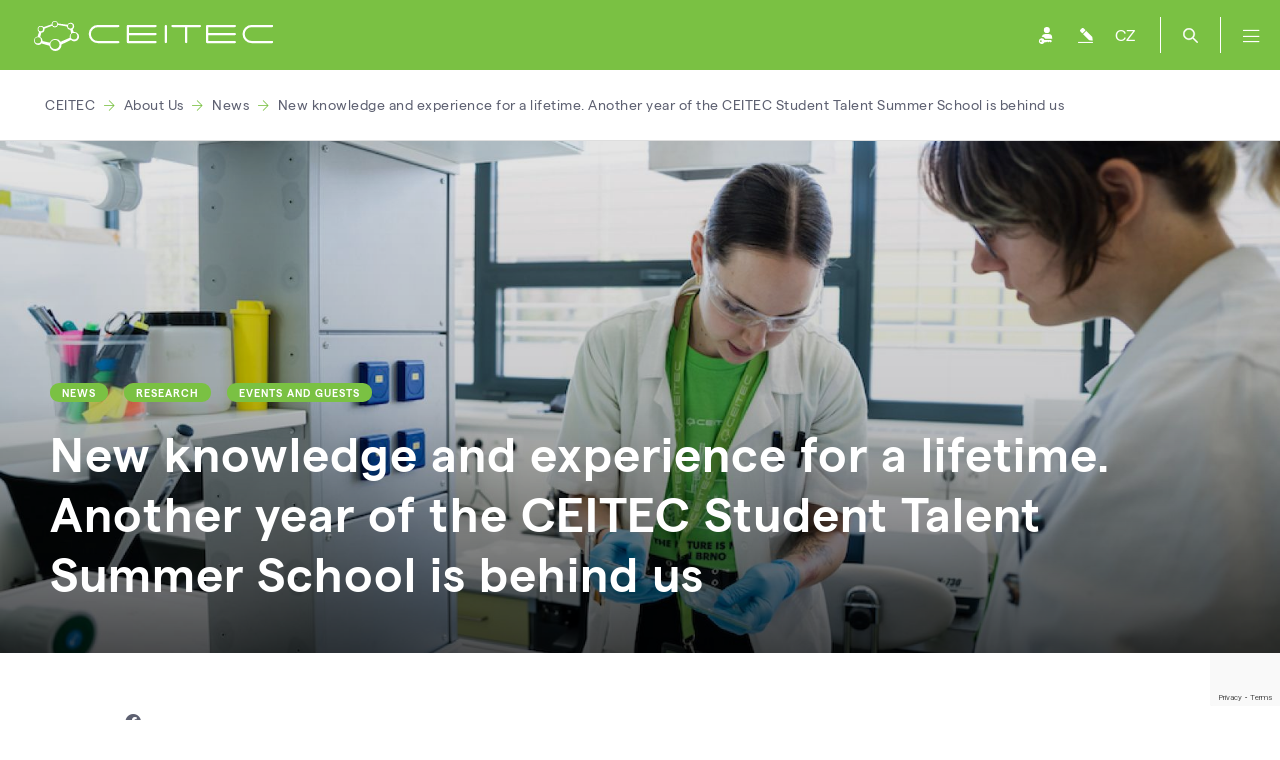

--- FILE ---
content_type: text/html; charset=utf-8
request_url: https://www.ceitec.eu/new-knowledge-and-experience-for-a-lifetime-another-year-of-the-ceitec-student-talent-summer-school-is-behind-us/t11012
body_size: 6093
content:
<!DOCTYPE html>
<html lang="en">
	<head>
				<meta charset="utf-8">

						<title>New knowledge and experience for a lifetime. Another year of the CEITEC Student Talent Summer School is behind us | CEITEC - výzkumné centrum</title>


							<meta content="Webguide s.r.o." name="author">
							<meta content="width=device-width, initial-scale=1" name="viewport">
							<meta content="IE=edge" http-equiv="X-UA-Compatible">
							<meta content="https://ceitec-web-prod.fra1.digitaloceanspaces.com/thumbs/57159-vut-ceitec-letni-skola-2022-08-09-prokopius-011-1200x630-c4.jpeg" property="og:image">
							<meta content="https://ceitec-web-prod.fra1.digitaloceanspaces.com/thumbs/57159-vut-ceitec-letni-skola-2022-08-09-prokopius-011-1200x630-c4.jpeg" name="twitter:image">
							<meta content="New knowledge and experience for a lifetime. Another year of the CEITEC Student Talent Summer School is behind us" property="og:title">
							<meta name="twitter:title" property="og:title">
							<meta content="Some spend the entire summer by the water, others take their time to experience the science centre environment first hand. At the beginning of August, twenty selected high school students from the entire Czech Republic and Slovakia had exactly such an opportunity. Under the supervision of doctoral…" name="description">
							<meta content="Some spend the entire summer by the water, others take their time to experience the science centre environment first hand. At the beginning of August, twenty selected high school students from the entire Czech Republic and Slovakia had exactly such an opportunity. Under the supervision of doctoral…" property="og:description">
							<meta content="Some spend the entire summer by the water, others take their time to experience the science centre environment first hand. At the beginning of August, twenty selected high school students from the entire Czech Republic and Slovakia had exactly such an opportunity. Under the supervision of doctoral…" name="twitter:description">
							<meta content="article" property="og:type">
							<meta content="summary_large_image" name="twitter:card">

				<meta name="robots" content="INDEX, FOLLOW">
    <link rel="apple-touch-icon" sizes="57x57" href="/assets/images/apple-icon-57x57.png">
    <link rel="apple-touch-icon" sizes="60x60" href="/assets/images/apple-icon-60x60.png">
    <link rel="apple-touch-icon" sizes="72x72" href="/assets/images/apple-icon-72x72.png">
    <link rel="apple-touch-icon" sizes="76x76" href="/assets/images/apple-icon-76x76.png">
    <link rel="apple-touch-icon" sizes="114x114" href="/assets/images/apple-icon-114x114.png">
    <link rel="apple-touch-icon" sizes="120x120" href="/assets/images/apple-icon-120x120.png">
    <link rel="apple-touch-icon" sizes="144x144" href="/assets/images/apple-icon-144x144.png">
    <link rel="apple-touch-icon" sizes="152x152" href="/assets/images/apple-icon-152x152.png">
    <link rel="apple-touch-icon" sizes="180x180" href="/assets/images/apple-icon-180x180.png">
    <link rel="icon" type="image/png" sizes="192x192"  href="/assets/images/android-icon-192x192.png">
    <link rel="icon" type="image/png" sizes="32x32" href="/assets/images/favicon-32x32.png">
    <link rel="icon" type="image/png" sizes="96x96" href="/assets/images/favicon-96x96.png">
    <link rel="icon" type="image/png" sizes="16x16" href="/assets/images/favicon-16x16.png">

    <link rel="stylesheet" href="/temp/web-689f6fa11eaea09c7865.css">
    <script type="text/javascript" src="/temp/web-689f6fa11eaea09c7865.js"></script>
    <link rel="stylesheet" href="/temp/slider-689f6fa11eaea09c7865.css">
			<link rel="stylesheet" href="/temp/events-list-689f6fa11eaea09c7865.css">

    <meta property="og:site_name" content="Central European Institute of Technology">
    <script type="application/ld+json">
    {
        "@context" : "https://schema.org",
        "@type" : "WebSite",
        "name" : "Central European Institute of Technology",
        "alternateName": ["CEITEC", "Central European Institute of Technology"]
    }
    </script>

    <script async src="https://www.googletagmanager.com/gtag/js?id=G-L74QG6CYBE"></script>
        <script async src="https://www.googletagmanager.com/gtag/js?id=G-XBYSP23FCM"></script>
    <script>
        window.dataLayer = window.dataLayer || [];
        function gtag(){ dataLayer.push(arguments); }
        gtag('js', new Date());
        gtag('config', 'G-L74QG6CYBE');
            gtag('config', 'G-XBYSP23FCM');
    </script>
    <script type="text/javascript">
        (function(c,l,a,r,i,t,y) {
            c[a]=c[a]||function(){ (c[a].q=c[a].q||[]).push(arguments) };
            t=l.createElement(r);t.async=1;t.src="https://www.clarity.ms/tag/"+i;
            y=l.getElementsByTagName(r)[0];y.parentNode.insertBefore(t,y);
        })(window, document, "clarity", "script", "rpm3we937q");
    </script>


	</head>
	<body class="">
			<div id="fb-root"></div>
	<script>(function(d, s, id) {
	  var js, fjs = d.getElementsByTagName(s)[0];
	  if (d.getElementById(id)) return;
	  js = d.createElement(s); js.id = id;
	  js.src = 'https://connect.facebook.net/cs_CZ/sdk.js#xfbml=1&version=v2.11';
	  fjs.parentNode.insertBefore(js, fjs);
	}(document, 'script', 'facebook-jssdk'));</script>
<div class="search-container">
    <form action="/new-knowledge-and-experience-for-a-lifetime-another-year-of-the-ceitec-student-talent-summer-school-is-behind-us/t11012" method="post" id="frm-search-form">
        <div class="input-group">
            <input type="text" name="search" id="frm-search-form-search" required data-nette-rules='[{"op":":filled","msg":"Please enter your search term."},{"op":":minLength","msg":"Please, enter search term at least three chars length.","arg":3}]' autocomplete="off" class="form-control" placeholder="Hledejte osobu, skupinu nebo novinku">
        </div>
        <div class="search-button">
            <input type="submit" name="fsubmit" value="Search" class="button btn btn-success btn-sm">
        </div>
        <div class="clear"></div>
    <input type="hidden" name="_do" value="search-form-submit"></form>

</div>

<header>
    <div class="header-container">
        <div class="logo" style="margin-top: 1.33rem; margin-left: 1.33rem;">
            <a href="/" style="line-height: initial !important; display: flex;">
                <img src="/images/logotype.svg" alt="">
            </a>
        </div>
        <div class="follow-us">
            <h2>Follow Us</h2>
            <p class="hashtag">#CEITECScience</p>
            <p>    <a href="https://www.facebook.com/CEITEC/" target="_blank">
        <i class="fab fa-facebook-f"></i>
    </a>
    <a href="https://bsky.app/profile/ceitec.eu" target="_blank">
        <img class="twitter-x-footer" src="/images/logo-bluesky.svg" alt="Profil na Bluesky">
    </a>
    <a href="https://www.linkedin.com/company/ceitec---central-european-institute-of-technology/" target="_blank">
        <i class="fab fa-linkedin-in"></i>
    </a>
    <a href="https://www.youtube.com/user/CEITECcz" target="_blank">
        <i class="fab fa-youtube"></i>
    </a>
    <a href="https://www.instagram.com/CEITEC_Brno/" target="_blank">
        <i class="fab fa-instagram"></i>
    </a>
</p>
        </div>
<div class="nav">
		
		<div class="nav-item">
			<a href="/research/t10" class="nav-item-top">Research</a>
					
					<a href="/research-areas/t1">Research Areas</a>
					
					<a href="/research-groups/t14">Research Groups</a>
					
					<a href="/selected-publications/t3">Selected Publications</a>
					
					<a href="/selected-projects/t2">Selected Projects</a>
					
					<a href="http://openscience.ceitec.cz/">Open Science</a>
		</div>
		
		<div class="nav-item">
			<a href="/labs-services/t10736" class="nav-item-top">Laboratories</a>
					
					<a href="/core-facilities/t4">Core Facilities</a>
					
					<a href="/booking-system-of-core-facilities/t10119">Booking system</a>
					
					<a href="/ricaip-testbed-brno/t11465">RICAIP Testbed Brno</a>
					
					<a href="/industry-cooperation/t21">Industry Cooperation</a>
		</div>
		
		<div class="nav-item">
			<a href="/education/t10754" class="nav-item-top">Education</a>
					
					<a href="/phd-school/?urltitle=ceitec-phd-school">PhD School</a>
					
					<a href="/postdoctoral-programme/t9984">Postdoc Programme</a>
					
					<a href="/seminar-series/t11120">Seminar Series</a>
										
					<a href="/ceitec-student-talent-summer-school-2025/t11535">Summer School</a>
					
					<a href="/internships/t11183">Internships</a>
					
					<a href="/uvod-do-nanofabrikace-pro-ucitele-ss/t11360">Secondary Teachers</a>
		</div>
		
		<div class="nav-item">
			<a href="/career-homepage/t10698" class="nav-item-top">Career</a>
					
					<a href="/postdoc/t11610">Postdoc</a>
					
					<a href="/training-ceitec-mu/t30">Training</a>
					
					<a href="/jobs/t7">Jobs</a>
					
					<a href="/hr-award/t10893">HRS4R Award</a>
					
					<a href="/sit-ceitec-alumni/t10805">Alumni Network</a>
					
					<a href="/welcome-office/t9938">Welcome Office</a>
					
					<a href="/innovation-accelerator-programme/t11130">Innovation Accelerator</a>
		</div>
		
		<div class="nav-item">
			<a href="/about-us/t9" class="nav-item-top">About Us</a>
					
					<a href="/news/t16">News</a>
					
					<a href="/connecting-people-br-event-by-event-br/t13">Events</a>
					
					<a href="/people/t6">People</a>
					
					<a href="/ceitec-is-a-consortium-of-six-partner-universities-and-institutions/t1008">Organisational Structure</a>
					
					<a href="/international-scientific-advisory-board-isab/t1013">Scientific Evaluation</a>
					
					<a href="/to-download/t1014">To Download</a>
					
					<a href="/press-and-media/t10513">Press and Media</a>
					
					<a href="/contacts/t1015">Contacts</a>
		</div>
</div>
        <div class="icons">
            <a href="https://idm.ics.muni.cz/ceitec/registrar/?vo=ceitec&group=Web" class="user" target="_blank"></a>
<a href="/admin/text/edit/11012" class="pencil" target="_blank"></a>
                <a href="https://www.ceitec.cz/new-knowledge-and-experience-for-a-lifetime-another-year-of-the-ceitec-student-talent-summer-school-is-behind-us/t11012" class="lang">CZ</a>
            <a href="#" class="search"></a>
            <a href="#" class="menu">
                <i class="fal fa-bars"></i>
            </a>
        </div>
        <div class="clear"></div>
    </div>
</header>


<div class="breadcrumbs">
    <div class="container">
            <a href="/">CEITEC</a>
                <i class="fal fa-arrow-right"></i>
            <a href="/about-us/t9">About Us</a>
                <i class="fal fa-arrow-right"></i>
            <a href="/news/t16">News</a>
                <i class="fal fa-arrow-right"></i>
            <a href="/new-knowledge-and-experience-for-a-lifetime-another-year-of-the-ceitec-student-talent-summer-school-is-behind-us/t11012">New knowledge and experience for a lifetime. Another year of the CEITEC Student Talent Summer School is behind us</a>
    </div>
</div>

    <div class="container ">
        <div class="column-wide ">
            	<div class="banner banner-xs">
		<div style="background: url('https://ceitec-web-prod.fra1.digitaloceanspaces.com/thumbs/57159-vut-ceitec-letni-skola-2022-08-09-prokopius-011-1700x0-c4.jpeg')"
			 class="banner-image">
		</div>
		<div class="banner-overlay"></div>
		<div class="banner-inner">
			<div class="container">
				<h1>
							<span class="label">News</span>
							<span class="label">Research</span>
							<span class="label">Events and Guests</span>
						<br>
					New knowledge and experience for a lifetime. Another year of the CEITEC Student Talent Summer School is behind us
				</h1>
			</div>
		</div>
	</div>
	<div class="content">
<div class="socials">
    <a href="https://www.facebook.com/sharer.php?u=https://www.ceitec.eu/new-knowledge-and-experience-for-a-lifetime-another-year-of-the-ceitec-student-talent-summer-school-is-behind-us/t11012" target="_blank">
        <i class="fab fa-facebook"></i> Share
    </a>
    <a href="https://bsky.app/intent/compose?text=https://www.ceitec.eu/new-knowledge-and-experience-for-a-lifetime-another-year-of-the-ceitec-student-talent-summer-school-is-behind-us/t11012" target="_blank">
        <img class="bluesky-social" src="/images/logo-bluesky-gray.png" alt="Profil na Bluesky"> Share
    </a>
    <a href="https://www.linkedin.com/sharing/share-offsite/?url=https://www.ceitec.eu/new-knowledge-and-experience-for-a-lifetime-another-year-of-the-ceitec-student-talent-summer-school-is-behind-us/t11012" target="_blank">
        <i class="fab fa-linkedin"></i> Share
    </a>
</div>
			<p class="color-gray">29. Aug. 2022</p>

			<h3><strong>Some spend the entire summer by the water, others take their time to experience the science centre environment first hand. At the beginning of August, twenty selected high school students from the entire Czech Republic and Slovakia had exactly such an opportunity. Under the supervision of doctoral students from CEITEC BUT, they were able to focus on a total of five topics and use instruments and equipment in the most modern equipped laboratories in three days.</strong></h3>

<p>The summer school within the framework of the CEITEC Student Talent programme was held at CEITEC BUT for the second time this year. The goal of this three-day event is to spread awareness about scientific work and research among high school students. They thus have the opportunity to penetrate the secrets of science and research, try out the work of a scientist and experience the international environment of a research institute.</p>

<p>A total of eight mentors from among PhD students of the Advanced Materials and Nanosciences doctoral programme took care of the Summer School 2022 scientific programme. Thanks to them, the school was able to offer a total of five topics to those interested, which related to research areas such as the production of smart nanodevices for the treatment of serious diseases, the production or preparation of nanostructures, a combination of microscopic methods or the monitoring of biopolymers in regenerative medicine.</p>

<p>"We do many interesting things at CEITEC BUT, and I believe that a visit to our laboratories, or direct experience with scientific work, can help young people to decide on their choice of further education or employment. I was pleasantly surprised by the interest the students had, their activity and questions. It's a pleasure to work with such people," says PhD student Katarína Rovenská, who was a mentor this year and last year.</p>

<p>The participants were also given the opportunity to evaluate the programme as part of the evaluation questionnaires. They praised the programme: "For me, the summer school was an experience of a lifetime. It allowed me to gain new experiences and try new things. Our mentors were very nice and always happy to answer our endless questions. I was in awe when I saw an electron microscope for the first time," said student Adam, who at CEITEC was involved in the preparation of nanostructures using FDM and SLA 3D printing.</p>

<p>At the same time, however, many students lamented that they would have appreciated the multi-day programme. So, maybe see you again&nbsp;next year? :)</p>


			<div class="gallery image-container">
				<h3>Photogallery</h3>
					<a href="https://ceitec-web-prod.fra1.digitaloceanspaces.com/thumbs/57116-photo-2022-08-10-14-25-20-1600x0-c0.jpeg" class="image"
					>
						<img src="https://ceitec-web-prod.fra1.digitaloceanspaces.com/thumbs/57116-photo-2022-08-10-14-25-20-330x230-c8.jpeg" alt="PHOTO-2022-08-10-14-25-20.jpg">
					</a>
					<a href="https://ceitec-web-prod.fra1.digitaloceanspaces.com/thumbs/57120-photo-2022-08-10-10-03-10-1600x0-c0.jpeg" class="image"
					>
						<img src="https://ceitec-web-prod.fra1.digitaloceanspaces.com/thumbs/57120-photo-2022-08-10-10-03-10-330x230-c8.jpeg" alt="PHOTO-2022-08-10-10-03-10.jpg">
					</a>
					<a href="https://ceitec-web-prod.fra1.digitaloceanspaces.com/thumbs/57121-photo-2022-08-09-10-25-24-1600x0-c0.jpeg" class="image"
					>
						<img src="https://ceitec-web-prod.fra1.digitaloceanspaces.com/thumbs/57121-photo-2022-08-09-10-25-24-330x230-c8.jpeg" alt="PHOTO-2022-08-09-10-25-24.jpg">
					</a>
					<a href="https://ceitec-web-prod.fra1.digitaloceanspaces.com/thumbs/57122-vut-ceitec-letni-skola-2022-08-09-prokopius-003-1600x0-c0.jpeg" class="image"
					>
						<img src="https://ceitec-web-prod.fra1.digitaloceanspaces.com/thumbs/57122-vut-ceitec-letni-skola-2022-08-09-prokopius-003-330x230-c8.jpeg" alt="VUT_CEITEC_letni-skola_2022-08-09_Prokopius_003.jpg">
					</a>
					<a href="https://ceitec-web-prod.fra1.digitaloceanspaces.com/thumbs/57124-photo-2022-08-10-14-25-19-1600x0-c0.jpeg" class="image"
					>
						<img src="https://ceitec-web-prod.fra1.digitaloceanspaces.com/thumbs/57124-photo-2022-08-10-14-25-19-330x230-c8.jpeg" alt="PHOTO-2022-08-10-14-25-19.jpg">
					</a>
					<a href="https://ceitec-web-prod.fra1.digitaloceanspaces.com/thumbs/57125-vut-ceitec-letni-skola-2022-08-09-prokopius-020-1600x0-c0.jpeg" class="image"
					>
						<img src="https://ceitec-web-prod.fra1.digitaloceanspaces.com/thumbs/57125-vut-ceitec-letni-skola-2022-08-09-prokopius-020-330x230-c8.jpeg" alt="VUT_CEITEC_letni-skola_2022-08-09_Prokopius_020.jpg">
					</a>
					<a href="https://ceitec-web-prod.fra1.digitaloceanspaces.com/thumbs/57126-photo-2022-08-10-10-03-09-1600x0-c0.jpeg" class="image"
					>
						<img src="https://ceitec-web-prod.fra1.digitaloceanspaces.com/thumbs/57126-photo-2022-08-10-10-03-09-330x230-c8.jpeg" alt="PHOTO-2022-08-10-10-03-09.jpg">
					</a>
					<a href="https://ceitec-web-prod.fra1.digitaloceanspaces.com/thumbs/57127-vut-ceitec-letni-skola-2022-08-09-prokopius-001-1600x0-c0.jpeg" class="image"
					>
						<img src="https://ceitec-web-prod.fra1.digitaloceanspaces.com/thumbs/57127-vut-ceitec-letni-skola-2022-08-09-prokopius-001-330x230-c8.jpeg" alt="VUT_CEITEC_letni-skola_2022-08-09_Prokopius_001.jpg">
					</a>
					<a href="https://ceitec-web-prod.fra1.digitaloceanspaces.com/thumbs/57128-vut-ceitec-letni-skola-2022-08-09-prokopius-041-1600x0-c0.jpeg" class="image"
					>
						<img src="https://ceitec-web-prod.fra1.digitaloceanspaces.com/thumbs/57128-vut-ceitec-letni-skola-2022-08-09-prokopius-041-330x230-c8.jpeg" alt="VUT_CEITEC_letni-skola_2022-08-09_Prokopius_041.jpg">
					</a>
					<a href="https://ceitec-web-prod.fra1.digitaloceanspaces.com/thumbs/57129-photo-2022-08-09-10-36-52-1600x0-c0.jpeg" class="image"
					>
						<img src="https://ceitec-web-prod.fra1.digitaloceanspaces.com/thumbs/57129-photo-2022-08-09-10-36-52-330x230-c8.jpeg" alt="PHOTO-2022-08-09-10-36-52.jpg">
					</a>
					<a href="https://ceitec-web-prod.fra1.digitaloceanspaces.com/thumbs/57130-vut-ceitec-letni-skola-2022-08-09-prokopius-017-1600x0-c0.jpeg" class="image"
					>
						<img src="https://ceitec-web-prod.fra1.digitaloceanspaces.com/thumbs/57130-vut-ceitec-letni-skola-2022-08-09-prokopius-017-330x230-c8.jpeg" alt="VUT_CEITEC_letni-skola_2022-08-09_Prokopius_017.jpg">
					</a>
					<a href="https://ceitec-web-prod.fra1.digitaloceanspaces.com/thumbs/57132-vut-ceitec-letni-skola-2022-08-09-prokopius-021-1600x0-c0.jpeg" class="image"
					>
						<img src="https://ceitec-web-prod.fra1.digitaloceanspaces.com/thumbs/57132-vut-ceitec-letni-skola-2022-08-09-prokopius-021-330x230-c8.jpeg" alt="VUT_CEITEC_letni-skola_2022-08-09_Prokopius_021.jpg">
					</a>
					<a href="https://ceitec-web-prod.fra1.digitaloceanspaces.com/thumbs/57133-vut-ceitec-letni-skola-2022-08-09-prokopius-042-1600x0-c0.jpeg" class="image"
					>
						<img src="https://ceitec-web-prod.fra1.digitaloceanspaces.com/thumbs/57133-vut-ceitec-letni-skola-2022-08-09-prokopius-042-330x230-c8.jpeg" alt="VUT_CEITEC_letni-skola_2022-08-09_Prokopius_042.jpg">
					</a>
					<a href="https://ceitec-web-prod.fra1.digitaloceanspaces.com/thumbs/57134-vut-ceitec-letni-skola-2022-08-09-prokopius-006-1600x0-c0.jpeg" class="image"
					>
						<img src="https://ceitec-web-prod.fra1.digitaloceanspaces.com/thumbs/57134-vut-ceitec-letni-skola-2022-08-09-prokopius-006-330x230-c8.jpeg" alt="VUT_CEITEC_letni-skola_2022-08-09_Prokopius_006.jpg">
					</a>
					<a href="https://ceitec-web-prod.fra1.digitaloceanspaces.com/thumbs/57135-vut-ceitec-letni-skola-2022-08-09-prokopius-030-1600x0-c0.jpeg" class="image"
					>
						<img src="https://ceitec-web-prod.fra1.digitaloceanspaces.com/thumbs/57135-vut-ceitec-letni-skola-2022-08-09-prokopius-030-330x230-c8.jpeg" alt="VUT_CEITEC_letni-skola_2022-08-09_Prokopius_030.jpg">
					</a>
					<a href="https://ceitec-web-prod.fra1.digitaloceanspaces.com/thumbs/57137-vut-ceitec-letni-skola-2022-08-09-prokopius-028-1600x0-c0.jpeg" class="image"
					>
						<img src="https://ceitec-web-prod.fra1.digitaloceanspaces.com/thumbs/57137-vut-ceitec-letni-skola-2022-08-09-prokopius-028-330x230-c8.jpeg" alt="VUT_CEITEC_letni-skola_2022-08-09_Prokopius_028.jpg">
					</a>
					<a href="https://ceitec-web-prod.fra1.digitaloceanspaces.com/thumbs/57138-photo-2022-08-09-10-25-22-1600x0-c0.jpeg" class="image"
					>
						<img src="https://ceitec-web-prod.fra1.digitaloceanspaces.com/thumbs/57138-photo-2022-08-09-10-25-22-330x230-c8.jpeg" alt="PHOTO-2022-08-09-10-25-22.jpg">
					</a>
					<a href="https://ceitec-web-prod.fra1.digitaloceanspaces.com/thumbs/57139-vut-ceitec-letni-skola-2022-08-09-prokopius-031-1600x0-c0.jpeg" class="image"
					>
						<img src="https://ceitec-web-prod.fra1.digitaloceanspaces.com/thumbs/57139-vut-ceitec-letni-skola-2022-08-09-prokopius-031-330x230-c8.jpeg" alt="VUT_CEITEC_letni-skola_2022-08-09_Prokopius_031.jpg">
					</a>
					<a href="https://ceitec-web-prod.fra1.digitaloceanspaces.com/thumbs/57142-vut-ceitec-letni-skola-2022-08-09-prokopius-014-1600x0-c0.jpeg" class="image"
					>
						<img src="https://ceitec-web-prod.fra1.digitaloceanspaces.com/thumbs/57142-vut-ceitec-letni-skola-2022-08-09-prokopius-014-330x230-c8.jpeg" alt="VUT_CEITEC_letni-skola_2022-08-09_Prokopius_014.jpg">
					</a>
					<a href="https://ceitec-web-prod.fra1.digitaloceanspaces.com/thumbs/57143-vut-ceitec-letni-skola-2022-08-09-prokopius-039-1600x0-c0.jpeg" class="image"
					>
						<img src="https://ceitec-web-prod.fra1.digitaloceanspaces.com/thumbs/57143-vut-ceitec-letni-skola-2022-08-09-prokopius-039-330x230-c8.jpeg" alt="VUT_CEITEC_letni-skola_2022-08-09_Prokopius_039.jpg">
					</a>
					<a href="https://ceitec-web-prod.fra1.digitaloceanspaces.com/thumbs/57144-vut-ceitec-letni-skola-2022-08-09-prokopius-036-1600x0-c0.jpeg" class="image"
					>
						<img src="https://ceitec-web-prod.fra1.digitaloceanspaces.com/thumbs/57144-vut-ceitec-letni-skola-2022-08-09-prokopius-036-330x230-c8.jpeg" alt="VUT_CEITEC_letni-skola_2022-08-09_Prokopius_036.jpg">
					</a>
					<a href="https://ceitec-web-prod.fra1.digitaloceanspaces.com/thumbs/57145-vut-ceitec-letni-skola-2022-08-09-prokopius-043-1600x0-c0.jpeg" class="image"
					>
						<img src="https://ceitec-web-prod.fra1.digitaloceanspaces.com/thumbs/57145-vut-ceitec-letni-skola-2022-08-09-prokopius-043-330x230-c8.jpeg" alt="VUT_CEITEC_letni-skola_2022-08-09_Prokopius_043.jpg">
					</a>
					<a href="https://ceitec-web-prod.fra1.digitaloceanspaces.com/thumbs/57151-vut-ceitec-letni-skola-2022-08-09-prokopius-019-1600x0-c0.jpeg" class="image"
					>
						<img src="https://ceitec-web-prod.fra1.digitaloceanspaces.com/thumbs/57151-vut-ceitec-letni-skola-2022-08-09-prokopius-019-330x230-c8.jpeg" alt="VUT_CEITEC_letni-skola_2022-08-09_Prokopius_019.jpg">
					</a>
					<a href="https://ceitec-web-prod.fra1.digitaloceanspaces.com/thumbs/57153-vut-ceitec-letni-skola-2022-08-09-prokopius-023-1600x0-c0.jpeg" class="image"
					>
						<img src="https://ceitec-web-prod.fra1.digitaloceanspaces.com/thumbs/57153-vut-ceitec-letni-skola-2022-08-09-prokopius-023-330x230-c8.jpeg" alt="VUT_CEITEC_letni-skola_2022-08-09_Prokopius_023.jpg">
					</a>
					<a href="https://ceitec-web-prod.fra1.digitaloceanspaces.com/thumbs/57156-vut-ceitec-letni-skola-2022-08-09-prokopius-022-1600x0-c0.jpeg" class="image"
					>
						<img src="https://ceitec-web-prod.fra1.digitaloceanspaces.com/thumbs/57156-vut-ceitec-letni-skola-2022-08-09-prokopius-022-330x230-c8.jpeg" alt="VUT_CEITEC_letni-skola_2022-08-09_Prokopius_022.jpg">
					</a>
					<a href="https://ceitec-web-prod.fra1.digitaloceanspaces.com/thumbs/57157-vut-ceitec-letni-skola-2022-08-09-prokopius-033-1600x0-c0.jpeg" class="image"
					>
						<img src="https://ceitec-web-prod.fra1.digitaloceanspaces.com/thumbs/57157-vut-ceitec-letni-skola-2022-08-09-prokopius-033-330x230-c8.jpeg" alt="VUT_CEITEC_letni-skola_2022-08-09_Prokopius_033.jpg">
					</a>
					<a href="https://ceitec-web-prod.fra1.digitaloceanspaces.com/thumbs/57158-vut-ceitec-letni-skola-2022-08-09-prokopius-038-1600x0-c0.jpeg" class="image"
					>
						<img src="https://ceitec-web-prod.fra1.digitaloceanspaces.com/thumbs/57158-vut-ceitec-letni-skola-2022-08-09-prokopius-038-330x230-c8.jpeg" alt="VUT_CEITEC_letni-skola_2022-08-09_Prokopius_038.jpg">
					</a>
					<a href="https://ceitec-web-prod.fra1.digitaloceanspaces.com/thumbs/57159-vut-ceitec-letni-skola-2022-08-09-prokopius-011-1600x0-c0.jpeg" class="image"
					>
						<img src="https://ceitec-web-prod.fra1.digitaloceanspaces.com/thumbs/57159-vut-ceitec-letni-skola-2022-08-09-prokopius-011-330x230-c8.jpeg" alt="VUT_CEITEC_letni-skola_2022-08-09_Prokopius_011.jpg">
					</a>
					<a href="https://ceitec-web-prod.fra1.digitaloceanspaces.com/thumbs/57160-vut-ceitec-letni-skola-2022-08-09-prokopius-035-1600x0-c0.jpeg" class="image"
					>
						<img src="https://ceitec-web-prod.fra1.digitaloceanspaces.com/thumbs/57160-vut-ceitec-letni-skola-2022-08-09-prokopius-035-330x230-c8.jpeg" alt="VUT_CEITEC_letni-skola_2022-08-09_Prokopius_035.jpg">
					</a>
					<a href="https://ceitec-web-prod.fra1.digitaloceanspaces.com/thumbs/57164-vut-ceitec-letni-skola-2022-08-09-prokopius-012-1600x0-c0.jpeg" class="image"
					>
						<img src="https://ceitec-web-prod.fra1.digitaloceanspaces.com/thumbs/57164-vut-ceitec-letni-skola-2022-08-09-prokopius-012-330x230-c8.jpeg" alt="VUT_CEITEC_letni-skola_2022-08-09_Prokopius_012.jpg">
					</a>
				<div class="clear"></div>
			</div>

	</div>

        </div>
        <div class="column-narrow ">
			<h3 class="row-headline border-bottom">Read More</h3>

<a href="https://www.ceitec.eu/jsi-na-stredni-a-vidis-svou-budoucnost-ve-vede-letni-skola-ceitec-student-talent-ti-pomuze-ukazat-smer/t10969" class="box box-news border-right border-bottom  no-image">
	<div class="header">
		<div class="tags">
			
				<span class="label">News</span>

				<span class="label">Events and Guests</span>
		</div>
		<h3>Jsi na střední a vidíš svou budoucnost ve vědě? Letní škola CEITEC Student…</h3>
		<p class="color-green">18. 5. 2022</p>
	</div>
</a>

<a href="https://www.ceitec.eu/ceitec-student-talent-wins-adam-vondracek/t10262" class="box box-news border-right border-bottom  no-image">
	<div class="header">
		<div class="tags">
			
				<span class="label">News</span>

				<span class="label">Awards</span>

				<span class="label">Events and Guests</span>
		</div>
		<h3>CEITEC Student Talent wins Adam Vondráček</h3>
		<p class="color-green">30. 1. 2020</p>
	</div>
</a>

<a href="https://www.ceitec.eu/the-first-summer-school-allowed-high-school-students-to-try-out-work-directly-in-ceitec-laboratories/t10794" class="box box-news border-right border-bottom  no-image">
	<div class="header">
		<div class="tags">
			
				<span class="label">News</span>

				<span class="label">Events and Guests</span>
		</div>
		<h3>The first Summer School allowed high school students to try out work directly…</h3>
		<p class="color-green">24. 8. 2021</p>
	</div>
</a>

        </div>
        <div class="clear"></div>
    </div>

		
<footer>
    <div class="container">
        <div class="contact-us">
                <h2>Contact Us</h2>
                <p><strong>CEITEC - Central European Institute of Technology</strong></p>
                <p>
                    Žerotínovo nám. 617/9, 601 77 Brno<br>
                    Czech Republic
                </p>
                <p>E-mail: info@ceitec.cz</p>
                <div class="map-label">
                    <div class="button">BRNO, CZECH REPUBLIC</div>
                    <div class="point"></div>
                </div>
        </div>
        <div class="clear"></div>

            <div class="follow-us">
                <h2>#CEITECScience</h2>
            </div>
            <div class="follow-us-icons">
    <a href="https://www.facebook.com/CEITEC/" target="_blank">
        <i class="fab fa-facebook-f"></i>
    </a>
    <a href="https://bsky.app/profile/ceitec.eu" target="_blank">
        <img class="twitter-x-footer" src="/images/logo-bluesky.svg" alt="Profil na Bluesky">
    </a>
    <a href="https://www.linkedin.com/company/ceitec---central-european-institute-of-technology/" target="_blank">
        <i class="fab fa-linkedin-in"></i>
    </a>
    <a href="https://www.youtube.com/user/CEITECcz" target="_blank">
        <i class="fab fa-youtube"></i>
    </a>
    <a href="https://www.instagram.com/CEITEC_Brno/" target="_blank">
        <i class="fab fa-instagram"></i>
    </a>
            </div>
            <div class="clear"></div>

        <div class="bottomline">
            <div class="brand">
                <a href="/">
                    <img src="/images/logotype.svg" alt="">
                </a>
            </div>
            <p>
                &copy; 2026, CEITEC - Středoevropský technologický institut
                <span>|</span> Brno <span>|</span> Czech Republic
            </p>
            <div class="clear"></div>
        </div>
    </div>
</footer>

            <script type="text/javascript" src="/temp/events-list-689f6fa11eaea09c7865.js"></script>
    <script type="text/javascript" src="/temp/slider-689f6fa11eaea09c7865.js"></script>
    <script type="text/javascript" src="/temp/recaptcha-token-689f6fa11eaea09c7865.js"></script>


	</body>
</html>


--- FILE ---
content_type: text/html; charset=utf-8
request_url: https://www.google.com/recaptcha/api2/anchor?ar=1&k=6LeayOcoAAAAACgSesYJbHFU3fd8ELA3FwDlYOnD&co=aHR0cHM6Ly93d3cuY2VpdGVjLmV1OjQ0Mw..&hl=en&v=PoyoqOPhxBO7pBk68S4YbpHZ&size=invisible&anchor-ms=20000&execute-ms=30000&cb=e7pd9mjzpfi6
body_size: 48973
content:
<!DOCTYPE HTML><html dir="ltr" lang="en"><head><meta http-equiv="Content-Type" content="text/html; charset=UTF-8">
<meta http-equiv="X-UA-Compatible" content="IE=edge">
<title>reCAPTCHA</title>
<style type="text/css">
/* cyrillic-ext */
@font-face {
  font-family: 'Roboto';
  font-style: normal;
  font-weight: 400;
  font-stretch: 100%;
  src: url(//fonts.gstatic.com/s/roboto/v48/KFO7CnqEu92Fr1ME7kSn66aGLdTylUAMa3GUBHMdazTgWw.woff2) format('woff2');
  unicode-range: U+0460-052F, U+1C80-1C8A, U+20B4, U+2DE0-2DFF, U+A640-A69F, U+FE2E-FE2F;
}
/* cyrillic */
@font-face {
  font-family: 'Roboto';
  font-style: normal;
  font-weight: 400;
  font-stretch: 100%;
  src: url(//fonts.gstatic.com/s/roboto/v48/KFO7CnqEu92Fr1ME7kSn66aGLdTylUAMa3iUBHMdazTgWw.woff2) format('woff2');
  unicode-range: U+0301, U+0400-045F, U+0490-0491, U+04B0-04B1, U+2116;
}
/* greek-ext */
@font-face {
  font-family: 'Roboto';
  font-style: normal;
  font-weight: 400;
  font-stretch: 100%;
  src: url(//fonts.gstatic.com/s/roboto/v48/KFO7CnqEu92Fr1ME7kSn66aGLdTylUAMa3CUBHMdazTgWw.woff2) format('woff2');
  unicode-range: U+1F00-1FFF;
}
/* greek */
@font-face {
  font-family: 'Roboto';
  font-style: normal;
  font-weight: 400;
  font-stretch: 100%;
  src: url(//fonts.gstatic.com/s/roboto/v48/KFO7CnqEu92Fr1ME7kSn66aGLdTylUAMa3-UBHMdazTgWw.woff2) format('woff2');
  unicode-range: U+0370-0377, U+037A-037F, U+0384-038A, U+038C, U+038E-03A1, U+03A3-03FF;
}
/* math */
@font-face {
  font-family: 'Roboto';
  font-style: normal;
  font-weight: 400;
  font-stretch: 100%;
  src: url(//fonts.gstatic.com/s/roboto/v48/KFO7CnqEu92Fr1ME7kSn66aGLdTylUAMawCUBHMdazTgWw.woff2) format('woff2');
  unicode-range: U+0302-0303, U+0305, U+0307-0308, U+0310, U+0312, U+0315, U+031A, U+0326-0327, U+032C, U+032F-0330, U+0332-0333, U+0338, U+033A, U+0346, U+034D, U+0391-03A1, U+03A3-03A9, U+03B1-03C9, U+03D1, U+03D5-03D6, U+03F0-03F1, U+03F4-03F5, U+2016-2017, U+2034-2038, U+203C, U+2040, U+2043, U+2047, U+2050, U+2057, U+205F, U+2070-2071, U+2074-208E, U+2090-209C, U+20D0-20DC, U+20E1, U+20E5-20EF, U+2100-2112, U+2114-2115, U+2117-2121, U+2123-214F, U+2190, U+2192, U+2194-21AE, U+21B0-21E5, U+21F1-21F2, U+21F4-2211, U+2213-2214, U+2216-22FF, U+2308-230B, U+2310, U+2319, U+231C-2321, U+2336-237A, U+237C, U+2395, U+239B-23B7, U+23D0, U+23DC-23E1, U+2474-2475, U+25AF, U+25B3, U+25B7, U+25BD, U+25C1, U+25CA, U+25CC, U+25FB, U+266D-266F, U+27C0-27FF, U+2900-2AFF, U+2B0E-2B11, U+2B30-2B4C, U+2BFE, U+3030, U+FF5B, U+FF5D, U+1D400-1D7FF, U+1EE00-1EEFF;
}
/* symbols */
@font-face {
  font-family: 'Roboto';
  font-style: normal;
  font-weight: 400;
  font-stretch: 100%;
  src: url(//fonts.gstatic.com/s/roboto/v48/KFO7CnqEu92Fr1ME7kSn66aGLdTylUAMaxKUBHMdazTgWw.woff2) format('woff2');
  unicode-range: U+0001-000C, U+000E-001F, U+007F-009F, U+20DD-20E0, U+20E2-20E4, U+2150-218F, U+2190, U+2192, U+2194-2199, U+21AF, U+21E6-21F0, U+21F3, U+2218-2219, U+2299, U+22C4-22C6, U+2300-243F, U+2440-244A, U+2460-24FF, U+25A0-27BF, U+2800-28FF, U+2921-2922, U+2981, U+29BF, U+29EB, U+2B00-2BFF, U+4DC0-4DFF, U+FFF9-FFFB, U+10140-1018E, U+10190-1019C, U+101A0, U+101D0-101FD, U+102E0-102FB, U+10E60-10E7E, U+1D2C0-1D2D3, U+1D2E0-1D37F, U+1F000-1F0FF, U+1F100-1F1AD, U+1F1E6-1F1FF, U+1F30D-1F30F, U+1F315, U+1F31C, U+1F31E, U+1F320-1F32C, U+1F336, U+1F378, U+1F37D, U+1F382, U+1F393-1F39F, U+1F3A7-1F3A8, U+1F3AC-1F3AF, U+1F3C2, U+1F3C4-1F3C6, U+1F3CA-1F3CE, U+1F3D4-1F3E0, U+1F3ED, U+1F3F1-1F3F3, U+1F3F5-1F3F7, U+1F408, U+1F415, U+1F41F, U+1F426, U+1F43F, U+1F441-1F442, U+1F444, U+1F446-1F449, U+1F44C-1F44E, U+1F453, U+1F46A, U+1F47D, U+1F4A3, U+1F4B0, U+1F4B3, U+1F4B9, U+1F4BB, U+1F4BF, U+1F4C8-1F4CB, U+1F4D6, U+1F4DA, U+1F4DF, U+1F4E3-1F4E6, U+1F4EA-1F4ED, U+1F4F7, U+1F4F9-1F4FB, U+1F4FD-1F4FE, U+1F503, U+1F507-1F50B, U+1F50D, U+1F512-1F513, U+1F53E-1F54A, U+1F54F-1F5FA, U+1F610, U+1F650-1F67F, U+1F687, U+1F68D, U+1F691, U+1F694, U+1F698, U+1F6AD, U+1F6B2, U+1F6B9-1F6BA, U+1F6BC, U+1F6C6-1F6CF, U+1F6D3-1F6D7, U+1F6E0-1F6EA, U+1F6F0-1F6F3, U+1F6F7-1F6FC, U+1F700-1F7FF, U+1F800-1F80B, U+1F810-1F847, U+1F850-1F859, U+1F860-1F887, U+1F890-1F8AD, U+1F8B0-1F8BB, U+1F8C0-1F8C1, U+1F900-1F90B, U+1F93B, U+1F946, U+1F984, U+1F996, U+1F9E9, U+1FA00-1FA6F, U+1FA70-1FA7C, U+1FA80-1FA89, U+1FA8F-1FAC6, U+1FACE-1FADC, U+1FADF-1FAE9, U+1FAF0-1FAF8, U+1FB00-1FBFF;
}
/* vietnamese */
@font-face {
  font-family: 'Roboto';
  font-style: normal;
  font-weight: 400;
  font-stretch: 100%;
  src: url(//fonts.gstatic.com/s/roboto/v48/KFO7CnqEu92Fr1ME7kSn66aGLdTylUAMa3OUBHMdazTgWw.woff2) format('woff2');
  unicode-range: U+0102-0103, U+0110-0111, U+0128-0129, U+0168-0169, U+01A0-01A1, U+01AF-01B0, U+0300-0301, U+0303-0304, U+0308-0309, U+0323, U+0329, U+1EA0-1EF9, U+20AB;
}
/* latin-ext */
@font-face {
  font-family: 'Roboto';
  font-style: normal;
  font-weight: 400;
  font-stretch: 100%;
  src: url(//fonts.gstatic.com/s/roboto/v48/KFO7CnqEu92Fr1ME7kSn66aGLdTylUAMa3KUBHMdazTgWw.woff2) format('woff2');
  unicode-range: U+0100-02BA, U+02BD-02C5, U+02C7-02CC, U+02CE-02D7, U+02DD-02FF, U+0304, U+0308, U+0329, U+1D00-1DBF, U+1E00-1E9F, U+1EF2-1EFF, U+2020, U+20A0-20AB, U+20AD-20C0, U+2113, U+2C60-2C7F, U+A720-A7FF;
}
/* latin */
@font-face {
  font-family: 'Roboto';
  font-style: normal;
  font-weight: 400;
  font-stretch: 100%;
  src: url(//fonts.gstatic.com/s/roboto/v48/KFO7CnqEu92Fr1ME7kSn66aGLdTylUAMa3yUBHMdazQ.woff2) format('woff2');
  unicode-range: U+0000-00FF, U+0131, U+0152-0153, U+02BB-02BC, U+02C6, U+02DA, U+02DC, U+0304, U+0308, U+0329, U+2000-206F, U+20AC, U+2122, U+2191, U+2193, U+2212, U+2215, U+FEFF, U+FFFD;
}
/* cyrillic-ext */
@font-face {
  font-family: 'Roboto';
  font-style: normal;
  font-weight: 500;
  font-stretch: 100%;
  src: url(//fonts.gstatic.com/s/roboto/v48/KFO7CnqEu92Fr1ME7kSn66aGLdTylUAMa3GUBHMdazTgWw.woff2) format('woff2');
  unicode-range: U+0460-052F, U+1C80-1C8A, U+20B4, U+2DE0-2DFF, U+A640-A69F, U+FE2E-FE2F;
}
/* cyrillic */
@font-face {
  font-family: 'Roboto';
  font-style: normal;
  font-weight: 500;
  font-stretch: 100%;
  src: url(//fonts.gstatic.com/s/roboto/v48/KFO7CnqEu92Fr1ME7kSn66aGLdTylUAMa3iUBHMdazTgWw.woff2) format('woff2');
  unicode-range: U+0301, U+0400-045F, U+0490-0491, U+04B0-04B1, U+2116;
}
/* greek-ext */
@font-face {
  font-family: 'Roboto';
  font-style: normal;
  font-weight: 500;
  font-stretch: 100%;
  src: url(//fonts.gstatic.com/s/roboto/v48/KFO7CnqEu92Fr1ME7kSn66aGLdTylUAMa3CUBHMdazTgWw.woff2) format('woff2');
  unicode-range: U+1F00-1FFF;
}
/* greek */
@font-face {
  font-family: 'Roboto';
  font-style: normal;
  font-weight: 500;
  font-stretch: 100%;
  src: url(//fonts.gstatic.com/s/roboto/v48/KFO7CnqEu92Fr1ME7kSn66aGLdTylUAMa3-UBHMdazTgWw.woff2) format('woff2');
  unicode-range: U+0370-0377, U+037A-037F, U+0384-038A, U+038C, U+038E-03A1, U+03A3-03FF;
}
/* math */
@font-face {
  font-family: 'Roboto';
  font-style: normal;
  font-weight: 500;
  font-stretch: 100%;
  src: url(//fonts.gstatic.com/s/roboto/v48/KFO7CnqEu92Fr1ME7kSn66aGLdTylUAMawCUBHMdazTgWw.woff2) format('woff2');
  unicode-range: U+0302-0303, U+0305, U+0307-0308, U+0310, U+0312, U+0315, U+031A, U+0326-0327, U+032C, U+032F-0330, U+0332-0333, U+0338, U+033A, U+0346, U+034D, U+0391-03A1, U+03A3-03A9, U+03B1-03C9, U+03D1, U+03D5-03D6, U+03F0-03F1, U+03F4-03F5, U+2016-2017, U+2034-2038, U+203C, U+2040, U+2043, U+2047, U+2050, U+2057, U+205F, U+2070-2071, U+2074-208E, U+2090-209C, U+20D0-20DC, U+20E1, U+20E5-20EF, U+2100-2112, U+2114-2115, U+2117-2121, U+2123-214F, U+2190, U+2192, U+2194-21AE, U+21B0-21E5, U+21F1-21F2, U+21F4-2211, U+2213-2214, U+2216-22FF, U+2308-230B, U+2310, U+2319, U+231C-2321, U+2336-237A, U+237C, U+2395, U+239B-23B7, U+23D0, U+23DC-23E1, U+2474-2475, U+25AF, U+25B3, U+25B7, U+25BD, U+25C1, U+25CA, U+25CC, U+25FB, U+266D-266F, U+27C0-27FF, U+2900-2AFF, U+2B0E-2B11, U+2B30-2B4C, U+2BFE, U+3030, U+FF5B, U+FF5D, U+1D400-1D7FF, U+1EE00-1EEFF;
}
/* symbols */
@font-face {
  font-family: 'Roboto';
  font-style: normal;
  font-weight: 500;
  font-stretch: 100%;
  src: url(//fonts.gstatic.com/s/roboto/v48/KFO7CnqEu92Fr1ME7kSn66aGLdTylUAMaxKUBHMdazTgWw.woff2) format('woff2');
  unicode-range: U+0001-000C, U+000E-001F, U+007F-009F, U+20DD-20E0, U+20E2-20E4, U+2150-218F, U+2190, U+2192, U+2194-2199, U+21AF, U+21E6-21F0, U+21F3, U+2218-2219, U+2299, U+22C4-22C6, U+2300-243F, U+2440-244A, U+2460-24FF, U+25A0-27BF, U+2800-28FF, U+2921-2922, U+2981, U+29BF, U+29EB, U+2B00-2BFF, U+4DC0-4DFF, U+FFF9-FFFB, U+10140-1018E, U+10190-1019C, U+101A0, U+101D0-101FD, U+102E0-102FB, U+10E60-10E7E, U+1D2C0-1D2D3, U+1D2E0-1D37F, U+1F000-1F0FF, U+1F100-1F1AD, U+1F1E6-1F1FF, U+1F30D-1F30F, U+1F315, U+1F31C, U+1F31E, U+1F320-1F32C, U+1F336, U+1F378, U+1F37D, U+1F382, U+1F393-1F39F, U+1F3A7-1F3A8, U+1F3AC-1F3AF, U+1F3C2, U+1F3C4-1F3C6, U+1F3CA-1F3CE, U+1F3D4-1F3E0, U+1F3ED, U+1F3F1-1F3F3, U+1F3F5-1F3F7, U+1F408, U+1F415, U+1F41F, U+1F426, U+1F43F, U+1F441-1F442, U+1F444, U+1F446-1F449, U+1F44C-1F44E, U+1F453, U+1F46A, U+1F47D, U+1F4A3, U+1F4B0, U+1F4B3, U+1F4B9, U+1F4BB, U+1F4BF, U+1F4C8-1F4CB, U+1F4D6, U+1F4DA, U+1F4DF, U+1F4E3-1F4E6, U+1F4EA-1F4ED, U+1F4F7, U+1F4F9-1F4FB, U+1F4FD-1F4FE, U+1F503, U+1F507-1F50B, U+1F50D, U+1F512-1F513, U+1F53E-1F54A, U+1F54F-1F5FA, U+1F610, U+1F650-1F67F, U+1F687, U+1F68D, U+1F691, U+1F694, U+1F698, U+1F6AD, U+1F6B2, U+1F6B9-1F6BA, U+1F6BC, U+1F6C6-1F6CF, U+1F6D3-1F6D7, U+1F6E0-1F6EA, U+1F6F0-1F6F3, U+1F6F7-1F6FC, U+1F700-1F7FF, U+1F800-1F80B, U+1F810-1F847, U+1F850-1F859, U+1F860-1F887, U+1F890-1F8AD, U+1F8B0-1F8BB, U+1F8C0-1F8C1, U+1F900-1F90B, U+1F93B, U+1F946, U+1F984, U+1F996, U+1F9E9, U+1FA00-1FA6F, U+1FA70-1FA7C, U+1FA80-1FA89, U+1FA8F-1FAC6, U+1FACE-1FADC, U+1FADF-1FAE9, U+1FAF0-1FAF8, U+1FB00-1FBFF;
}
/* vietnamese */
@font-face {
  font-family: 'Roboto';
  font-style: normal;
  font-weight: 500;
  font-stretch: 100%;
  src: url(//fonts.gstatic.com/s/roboto/v48/KFO7CnqEu92Fr1ME7kSn66aGLdTylUAMa3OUBHMdazTgWw.woff2) format('woff2');
  unicode-range: U+0102-0103, U+0110-0111, U+0128-0129, U+0168-0169, U+01A0-01A1, U+01AF-01B0, U+0300-0301, U+0303-0304, U+0308-0309, U+0323, U+0329, U+1EA0-1EF9, U+20AB;
}
/* latin-ext */
@font-face {
  font-family: 'Roboto';
  font-style: normal;
  font-weight: 500;
  font-stretch: 100%;
  src: url(//fonts.gstatic.com/s/roboto/v48/KFO7CnqEu92Fr1ME7kSn66aGLdTylUAMa3KUBHMdazTgWw.woff2) format('woff2');
  unicode-range: U+0100-02BA, U+02BD-02C5, U+02C7-02CC, U+02CE-02D7, U+02DD-02FF, U+0304, U+0308, U+0329, U+1D00-1DBF, U+1E00-1E9F, U+1EF2-1EFF, U+2020, U+20A0-20AB, U+20AD-20C0, U+2113, U+2C60-2C7F, U+A720-A7FF;
}
/* latin */
@font-face {
  font-family: 'Roboto';
  font-style: normal;
  font-weight: 500;
  font-stretch: 100%;
  src: url(//fonts.gstatic.com/s/roboto/v48/KFO7CnqEu92Fr1ME7kSn66aGLdTylUAMa3yUBHMdazQ.woff2) format('woff2');
  unicode-range: U+0000-00FF, U+0131, U+0152-0153, U+02BB-02BC, U+02C6, U+02DA, U+02DC, U+0304, U+0308, U+0329, U+2000-206F, U+20AC, U+2122, U+2191, U+2193, U+2212, U+2215, U+FEFF, U+FFFD;
}
/* cyrillic-ext */
@font-face {
  font-family: 'Roboto';
  font-style: normal;
  font-weight: 900;
  font-stretch: 100%;
  src: url(//fonts.gstatic.com/s/roboto/v48/KFO7CnqEu92Fr1ME7kSn66aGLdTylUAMa3GUBHMdazTgWw.woff2) format('woff2');
  unicode-range: U+0460-052F, U+1C80-1C8A, U+20B4, U+2DE0-2DFF, U+A640-A69F, U+FE2E-FE2F;
}
/* cyrillic */
@font-face {
  font-family: 'Roboto';
  font-style: normal;
  font-weight: 900;
  font-stretch: 100%;
  src: url(//fonts.gstatic.com/s/roboto/v48/KFO7CnqEu92Fr1ME7kSn66aGLdTylUAMa3iUBHMdazTgWw.woff2) format('woff2');
  unicode-range: U+0301, U+0400-045F, U+0490-0491, U+04B0-04B1, U+2116;
}
/* greek-ext */
@font-face {
  font-family: 'Roboto';
  font-style: normal;
  font-weight: 900;
  font-stretch: 100%;
  src: url(//fonts.gstatic.com/s/roboto/v48/KFO7CnqEu92Fr1ME7kSn66aGLdTylUAMa3CUBHMdazTgWw.woff2) format('woff2');
  unicode-range: U+1F00-1FFF;
}
/* greek */
@font-face {
  font-family: 'Roboto';
  font-style: normal;
  font-weight: 900;
  font-stretch: 100%;
  src: url(//fonts.gstatic.com/s/roboto/v48/KFO7CnqEu92Fr1ME7kSn66aGLdTylUAMa3-UBHMdazTgWw.woff2) format('woff2');
  unicode-range: U+0370-0377, U+037A-037F, U+0384-038A, U+038C, U+038E-03A1, U+03A3-03FF;
}
/* math */
@font-face {
  font-family: 'Roboto';
  font-style: normal;
  font-weight: 900;
  font-stretch: 100%;
  src: url(//fonts.gstatic.com/s/roboto/v48/KFO7CnqEu92Fr1ME7kSn66aGLdTylUAMawCUBHMdazTgWw.woff2) format('woff2');
  unicode-range: U+0302-0303, U+0305, U+0307-0308, U+0310, U+0312, U+0315, U+031A, U+0326-0327, U+032C, U+032F-0330, U+0332-0333, U+0338, U+033A, U+0346, U+034D, U+0391-03A1, U+03A3-03A9, U+03B1-03C9, U+03D1, U+03D5-03D6, U+03F0-03F1, U+03F4-03F5, U+2016-2017, U+2034-2038, U+203C, U+2040, U+2043, U+2047, U+2050, U+2057, U+205F, U+2070-2071, U+2074-208E, U+2090-209C, U+20D0-20DC, U+20E1, U+20E5-20EF, U+2100-2112, U+2114-2115, U+2117-2121, U+2123-214F, U+2190, U+2192, U+2194-21AE, U+21B0-21E5, U+21F1-21F2, U+21F4-2211, U+2213-2214, U+2216-22FF, U+2308-230B, U+2310, U+2319, U+231C-2321, U+2336-237A, U+237C, U+2395, U+239B-23B7, U+23D0, U+23DC-23E1, U+2474-2475, U+25AF, U+25B3, U+25B7, U+25BD, U+25C1, U+25CA, U+25CC, U+25FB, U+266D-266F, U+27C0-27FF, U+2900-2AFF, U+2B0E-2B11, U+2B30-2B4C, U+2BFE, U+3030, U+FF5B, U+FF5D, U+1D400-1D7FF, U+1EE00-1EEFF;
}
/* symbols */
@font-face {
  font-family: 'Roboto';
  font-style: normal;
  font-weight: 900;
  font-stretch: 100%;
  src: url(//fonts.gstatic.com/s/roboto/v48/KFO7CnqEu92Fr1ME7kSn66aGLdTylUAMaxKUBHMdazTgWw.woff2) format('woff2');
  unicode-range: U+0001-000C, U+000E-001F, U+007F-009F, U+20DD-20E0, U+20E2-20E4, U+2150-218F, U+2190, U+2192, U+2194-2199, U+21AF, U+21E6-21F0, U+21F3, U+2218-2219, U+2299, U+22C4-22C6, U+2300-243F, U+2440-244A, U+2460-24FF, U+25A0-27BF, U+2800-28FF, U+2921-2922, U+2981, U+29BF, U+29EB, U+2B00-2BFF, U+4DC0-4DFF, U+FFF9-FFFB, U+10140-1018E, U+10190-1019C, U+101A0, U+101D0-101FD, U+102E0-102FB, U+10E60-10E7E, U+1D2C0-1D2D3, U+1D2E0-1D37F, U+1F000-1F0FF, U+1F100-1F1AD, U+1F1E6-1F1FF, U+1F30D-1F30F, U+1F315, U+1F31C, U+1F31E, U+1F320-1F32C, U+1F336, U+1F378, U+1F37D, U+1F382, U+1F393-1F39F, U+1F3A7-1F3A8, U+1F3AC-1F3AF, U+1F3C2, U+1F3C4-1F3C6, U+1F3CA-1F3CE, U+1F3D4-1F3E0, U+1F3ED, U+1F3F1-1F3F3, U+1F3F5-1F3F7, U+1F408, U+1F415, U+1F41F, U+1F426, U+1F43F, U+1F441-1F442, U+1F444, U+1F446-1F449, U+1F44C-1F44E, U+1F453, U+1F46A, U+1F47D, U+1F4A3, U+1F4B0, U+1F4B3, U+1F4B9, U+1F4BB, U+1F4BF, U+1F4C8-1F4CB, U+1F4D6, U+1F4DA, U+1F4DF, U+1F4E3-1F4E6, U+1F4EA-1F4ED, U+1F4F7, U+1F4F9-1F4FB, U+1F4FD-1F4FE, U+1F503, U+1F507-1F50B, U+1F50D, U+1F512-1F513, U+1F53E-1F54A, U+1F54F-1F5FA, U+1F610, U+1F650-1F67F, U+1F687, U+1F68D, U+1F691, U+1F694, U+1F698, U+1F6AD, U+1F6B2, U+1F6B9-1F6BA, U+1F6BC, U+1F6C6-1F6CF, U+1F6D3-1F6D7, U+1F6E0-1F6EA, U+1F6F0-1F6F3, U+1F6F7-1F6FC, U+1F700-1F7FF, U+1F800-1F80B, U+1F810-1F847, U+1F850-1F859, U+1F860-1F887, U+1F890-1F8AD, U+1F8B0-1F8BB, U+1F8C0-1F8C1, U+1F900-1F90B, U+1F93B, U+1F946, U+1F984, U+1F996, U+1F9E9, U+1FA00-1FA6F, U+1FA70-1FA7C, U+1FA80-1FA89, U+1FA8F-1FAC6, U+1FACE-1FADC, U+1FADF-1FAE9, U+1FAF0-1FAF8, U+1FB00-1FBFF;
}
/* vietnamese */
@font-face {
  font-family: 'Roboto';
  font-style: normal;
  font-weight: 900;
  font-stretch: 100%;
  src: url(//fonts.gstatic.com/s/roboto/v48/KFO7CnqEu92Fr1ME7kSn66aGLdTylUAMa3OUBHMdazTgWw.woff2) format('woff2');
  unicode-range: U+0102-0103, U+0110-0111, U+0128-0129, U+0168-0169, U+01A0-01A1, U+01AF-01B0, U+0300-0301, U+0303-0304, U+0308-0309, U+0323, U+0329, U+1EA0-1EF9, U+20AB;
}
/* latin-ext */
@font-face {
  font-family: 'Roboto';
  font-style: normal;
  font-weight: 900;
  font-stretch: 100%;
  src: url(//fonts.gstatic.com/s/roboto/v48/KFO7CnqEu92Fr1ME7kSn66aGLdTylUAMa3KUBHMdazTgWw.woff2) format('woff2');
  unicode-range: U+0100-02BA, U+02BD-02C5, U+02C7-02CC, U+02CE-02D7, U+02DD-02FF, U+0304, U+0308, U+0329, U+1D00-1DBF, U+1E00-1E9F, U+1EF2-1EFF, U+2020, U+20A0-20AB, U+20AD-20C0, U+2113, U+2C60-2C7F, U+A720-A7FF;
}
/* latin */
@font-face {
  font-family: 'Roboto';
  font-style: normal;
  font-weight: 900;
  font-stretch: 100%;
  src: url(//fonts.gstatic.com/s/roboto/v48/KFO7CnqEu92Fr1ME7kSn66aGLdTylUAMa3yUBHMdazQ.woff2) format('woff2');
  unicode-range: U+0000-00FF, U+0131, U+0152-0153, U+02BB-02BC, U+02C6, U+02DA, U+02DC, U+0304, U+0308, U+0329, U+2000-206F, U+20AC, U+2122, U+2191, U+2193, U+2212, U+2215, U+FEFF, U+FFFD;
}

</style>
<link rel="stylesheet" type="text/css" href="https://www.gstatic.com/recaptcha/releases/PoyoqOPhxBO7pBk68S4YbpHZ/styles__ltr.css">
<script nonce="PgS1Og-rwypTO-ijiVeMjw" type="text/javascript">window['__recaptcha_api'] = 'https://www.google.com/recaptcha/api2/';</script>
<script type="text/javascript" src="https://www.gstatic.com/recaptcha/releases/PoyoqOPhxBO7pBk68S4YbpHZ/recaptcha__en.js" nonce="PgS1Og-rwypTO-ijiVeMjw">
      
    </script></head>
<body><div id="rc-anchor-alert" class="rc-anchor-alert"></div>
<input type="hidden" id="recaptcha-token" value="[base64]">
<script type="text/javascript" nonce="PgS1Og-rwypTO-ijiVeMjw">
      recaptcha.anchor.Main.init("[\x22ainput\x22,[\x22bgdata\x22,\x22\x22,\[base64]/[base64]/[base64]/[base64]/[base64]/[base64]/[base64]/[base64]/[base64]/[base64]\\u003d\x22,\[base64]\\u003d\\u003d\x22,\x22bkpRw7bDrsKkb0EvbcOZwqYJw5oFw4QmOC5FYzMQAcKrQMOXwrrDqsKpwo/Cu0PDq8OHFcKbK8KhEcKhw7bDmcKcw4TCry7CmRglJV9ibk/DlMO0QcOjIsKFNMKgwoMMGnxSW1PCmw/[base64]/Cn0c4w6/[base64]/Cp8KpBsONGsKLwrDCvcK2w4Bjw4TCncKNw7tsdcKSd8OhJcOlw7TCn07Ck8OBNCzDtmvCqlw2wpLCjMKkL8O5wpUzwqIkIlYhwpAFBcKRw44NNUsDwoEgworDnVjCn8KdPnwSw7rCqSpmGsO+wr/DusOmwqrCpHDDl8KfXDh5wp3DjWB1FsOqwopmwovCo8O8w55yw5dhwpfClVRDSB/[base64]/[base64]/DvsKXw6/Dv8K1w4lVwrvCtcOFWMOsKsO+w61zw7QcwqYdI1TDkMOLb8ODw7o1w6FHwrcFBxNfw55gw6VSGMOTBHBowprDs8Odw5bDucKXQwzDuhvCtHDChkfCv8KyJ8OoBTnDo8OyLcK5w5xXPgLCnnnDiBfClzwrwrTDrTk6wo3ChcKrwoN/wpRVAFPDksKkwplzPiwpf8KKwp7DvsKlf8OoMsK9wroOaMOvw7HDncKANzBLw6XClSVoXTNIw77CkcOTL8KxQSHCvGNQwpxgE2XCnsOWw49iajhtJMOKwqk9eMKuIsKrwrdQw7ZjOCfCnlxzwoPCqMKTN397w44RwpccYcKTw4TCsFbDp8OOY8OUwofCiwZHai/[base64]/DmMOuLMK8wr3CqzVXw57DlGnCpznDocO9w6XDqsOowoI0w693JRIDwpMDWQNBwpfCocOQFMK3w4zCusK2w68KPcK6MhVEwqUfeMKbw6kUw41dOcKUw7ZHwogHwqLDoMORQQDCgWjCn8Oyw6bClHhnAMOsw6LDsys1J3bDnjciw587FsObw75JQE/CncKnFjBrw4M+R8OTw47DrcK9GMK+UMKMw43Co8K5bBEWwpNYaMONYsKFwrrCiCvCncOLwoXCritLLMOgeUbDvRsEw5l0KlRdwqrCgHlDw63DosOBw44ze8KNwq/[base64]/CvWE3wp8tw7p6CcKpdsOkw7BawptcwprCuWjDnkM/w47DvwrCtFzDviQqwqbDncKAw6VhbQvDlwDCgsOrw7oFw7nDlMK/wqjCqWrCj8OEwpzDrMOHw486IzbCkFnDvy4INELDin8Iw7gUw7DCqV7CulXCtcKdwq7Crw47wrzCh8Kcwq0/WsODwrtmIW7DtWUYbcK4w5whw6XCpMOTwrTDhMODAhDDqcKWwo/CkTnDn8KPNsKhw4bCvMK9wrHCgjggEcKDRUlyw41+wr5awp0Ww4xsw43Chl4yA8OQwrxSw7N4E0Umwr3Dnw/[base64]/S8OWwrPDmjLCksOfR8OwfULDukFIIsOhwqcgw5DChMO0N0dqE1R9wrl2wqokMcKjw6Ecw5bDklF7w5rCm0k6w5LCpS14FMO4wqfDuMOww5HCpQsODWzCpsKbDWtHIcKcGQfDiG3CusK4KXzCsQNCIUbDiBLCrMO3wobDscOSKGfCsCdNwo/DoCM1wq3CosK8wq9nwqXDuCRXWUvDg8Ocw7RpPsKawrDDjHjDp8OGQDTDq1MrwoXCjcKnwrkFw4kBL8KzIE1yaMKswosOSMOHZ8K5worCrMOwwrXDni1PNMKhdcKiUjvCinkLwqVVwpcLbMOawpDCoTzCjEx3e8KtbMKFwowbFHUfOHosQ8Kxw5zCqy/CicOzwpvDmTNYAnITGg5Dw7xQw5rDjy0qwoLDnUzDtUPDmcOmF8OfH8KPwqFMPSzDnMKMGFbDh8OWwpLDkwvDjU4rw7PCqgMJwojDqj/DlcOVw4RqwrvDo8Olw6B6wrMPw7xVw4dzC8KSF8OUFHXDscO8HXMVO8KFw6Yzw6DDoVjDrS52w43DvMOswqBpWcO7JkLDqsO/GcOdRAbChnHDlMK+TyhBLhjDucKEXHHCtsKHwr/[base64]/wrfCi8OQRx8zw7VBYMOUw6bDhcKdccOZIsKEw5k4w591wrjCp2jDpcKZO1g0Tn7DqWvCmlUwSlEgU3nCkEnDqnDDoMKGUxBfLcK3wqHDkwzCi1vDvcONw63Cn8Kew49rw7csXH/[base64]/QcOsTWLCigc7XxF3HxvDkivClcOQHnN4w5trFsOXJMKSQ8OJwodhwqDDokRbOh/[base64]/R8Ohwr/DqMKEfC3DgMO8GzPCs8O8w57CrMO3w7URRcKYw7UUJDbDmg/CjW/DucKXSsKEfMOBcw4EwoDDniwuwobCqBh7YMOqw7QvGkAiwqnDksOEP8OpIU4MLCjDrMKcwo1Ew7HDg3fDkALCmAvDonlwwr/DnsODw7k3fsK1w4rCr8Khw49uc8KxwrvCocKVaMOuasOmw7FpRScCwrnDrUjDmMOCR8OEw6YjwrRMAsOWbsOHwqUDw64CcSPDniRhw43CkiELw54IJX3CnsKdw5bCsmTCqDxORcOtUnLDv8O/w4bCnsOewqXDskUgBsOpw54DSVbCtsOkw4RaEygpwpvCocKQGcKQw50ecS7Cj8KQwp8lw6R1RsKvw53DgcO6w6LDssODaCDDiUIaSQ7DpxEPFCQwVcOzw4cdcsKwccKNY8O0w6UnWMKrwq8xN8OHR8K9ZUYOw6bCg8KZbMOzcxU/[base64]/cVXDggPCisOaYXXCngBScsOWJHfDqsKBcsO5H8OtwpsZFMObw6TCi8O2wrTDhzNHBjPDigA/w7xPw7gBZ8K6w6LDtMKww4Y6wpfCowkQwpnChcK9wrbCqWVQwpICwqkXBcO4w5HDpC/DlEXChcKdAsK2w6TDgsO8KsKkwqXCkcOjwro9w6BHYkzDtcKbMSV1wpXCp8OIwp3DocKvwolPwqTDnMOZwrtXw5PCtsOvwprCgMOtaw8CSTfDtsKKHMKLWhjDoxw5GADCsQlKw7/CqCPCocOHwp5hwog8e2BPIMK+wpQBUVsQwoTClS8pw7bDp8ONUhF3wqQ1w73Dn8OJFcKmw47CiXglw6fCg8ObNijDkcK+w7DCmWkHIXIpw5VdPsOPUgvCoXvDnsKOI8OZCMOuwpvClgnClcOkN8KAwqnDpsOFEMO7wp4ww63DtTACUMOrwoRcYQ3Cs3/CkcKZwqnDpMKnwqhpwrnDgXJMP8OIw5hywqFFw5Zow6zCvcK3J8KXwofDh8KjWUIUUAHDoWwZFMKqwoUCaC8xIl/DtnPDrMKNw6ACbsKawrA8d8O5w4TDp8KBQcK3wq5Rw5h2wojCgRLDlyfDlsKpecKaLsO2wqrDgzUDdnMdw5bCmcOwccKOwokONMKiYjDCssOjw4/[base64]/Ds8OTTH8Fwr9iG8OXfsOuLcOeL8OtNcKZwrPCqMOvDWTCvEsuw53ClcKBbsKFw6Aow4zDusOxIzJ1QcOFw6rDqMKBQxFtcsO3wp8kwqXDr1PDmcOvw7Z8CMKsRsOVQMKAw6nChcKmeWENwpc0w6JFw4bCvkjCmMOYCcO/w6jCiD07wrY+w55twrgHw6DDklzDuynCiXVWw6TCqMOLwonCiwrCpMOnw57DnmHCjhDCnwzDkMOJc2/DmljDgsOIwovCh8KQM8KxScKLCMOHA8Ocw6vCgMOawqXCqlsvDCIYQExfcMKjKMOEw7bDi8OXw5pawovDmWs3f8KySDMND8OFU0Riw6gowqMDOcKVdsObOcKdeMOjIsKuw5tWdSzDqsOIwrV8PMOvwqwwwo/Con/CoMOTw4/CksKswo3DtMOuw7kNwo9dfMK0wrd8dTXDhcOtJMKEwoEDwr/CpnHDkcKtw4TDlnPCqMKERAcyw6HDsjwRQxFUYx1gLzRWw7zDuEQxJcOoRsK/[base64]/CsMKEJsK1OQjCi8K/w7/[base64]/[base64]/HQ3Cs8OHw5DDnsOLFBAGJWVdw5BlwrkWw79NwpgIV2PCmzPDiQfCjj4mWcO3TxV5wqB2wpvCjAnDtMO+w7V3EcOkcT3CgAHCmMOHfWrCr1nDqgU8T8O/Yl8DG1TDisOaw5INwpQxWcOyw6DCmGPCmMO+w60HwpzCmWbDlhYjbDzClH8kS8KFH8KpI8KMWMOzNcORbEvDtMKqHcOSw5HDnsKWJcKsw7NoXi7Cn23DlXvCicOAw5B/[base64]/Dk8KwSETCgF7CtMOsw4F2URsAwqNmw7Btw5XCs8O5w6bDuMKxU8OwEV00w4MRwqRzwqcMw63Dp8O1aw7CmMKdZWvCpSzDrUDDucO3wrvClsOtesKAaMOew40WG8OqKcOGw64bf2PDnW/DnMO9w5XCnlkaIMKUw4UaVUgTQWE8w7DCsgvClWM0KV3DqEfCh8Ksw6DDs8Ozw7HCh01AwpzDgn/DqsOlw57DvXBYw79BMMO8wpfCkmEAwo/DsMKYw7BwwoTCpFTDp0rCsk3CgsOCw4XDhjjDjsKGUcOmRDnDgMOSXMOzNCVSOMKSQsKWw5/[base64]/DisK8JSY0W8KEw7XDlsOybH93wonChinChMKew4bChMOYw6FiwpvCoAd5w6xtwpxGw7sRTCvCl8K3wq8SwpVZHRxRw44UasOrw6XDrXx9PcOTCsOMCMKTwrzDkcOVX8OhJMKhw4/[base64]/CqRNMasO5J8K+w79gKh/[base64]/Dii0kwqoDHMOIV8Ozw73DmMObMMKywpBeKMKbOsOfG1V8wpDDkADDoibDgG/ChGXClSJIVlEqUWVOwqLDgsOwwr12VcK+U8K2w7jDmmrCl8KiwoUQNcK+Vmp7w7kDw4c7EMOpIRQ+w68fTsKwS8OZfwfCn0dtVsOhHkfDhTQAAcOXbMOTwrxnOMOcbsObQMOGw7MzfSgyeT/CjGTCji3Cl19XCxnDjcK2wrfCrMKHA0jCiiLCtsKDwq/DrgfDtcOtw71HYynDgV8zHnzCqcKZTEFyw6fCisO6U1J1YsKvUV/[base64]/[base64]/[base64]/DvH9fw4B8InPChiPCo8OWQEVaecKiG8Khwq3Dj25xwq/CnBvDmizDpsODw4cOKlnCucKWQRBvwoQZwqUYw5/CsMKpcQ5HwpbCocKOw7AwH1bChsKqwo3Ch1o3w4PDhMKxPwJkeMOgD8Ogw4nDijvDi8OTwoTCsMOlM8OafsKRU8Ohw7zCr0nDhGx/[base64]/TcORVH90Yy7CuiIFwpXCpm3DrxZDTGEDw5FhB8Kuw45dRQXCrcOYIcKcZ8ODFMKvSmJKRCjDoEbDjcODeMOgV8Klw63CsTLCt8KPZgwxCVTCr8KQYC4mZm0CE8ONw4HDjz/CrjzDmzo1wolmwpnDhh/[base64]/bsKvWS7DrFcKw4Ygwr3DucOUwovCpF/CiMKLJcKswr3CkMKVJiXDrsK1wo3ClgfCqXgdw5XDjiQAw5wXMBrCpcKiwrbDjmHCtG3CjMKwwoBsw6EQw6MswqYOw4DChzMtF8OAbMOuwrzDoiR/wrlGwpIkC8K5wrrCj27Cr8KeG8OYbsKMwpvDi2HDrwsewoHCmsOVwoYewqdrw7/CkcOQbCDDiUhSB1HCtTLDnT/Cuyx4cTfCnsKlBx1QwrHCgXvDhMOfW8KyEGIvfcOEXMKlw5XCp3nClMKeFsO5w7bCn8KOw6tqD3TCiMKJw5B/w4bDt8OZPsKjUcK8wovDmcOQwp43aMOAOsKDF8OqwrIYw5NeXEA/eQ/CjcKEARrDiMOKw75bwrPDrMOeQUbDtndiw6TCsQAWb34/AcO4SsOEaDBEw4HDqSNuw43CjS8cBMK2aU/[base64]/M8O/[base64]/CSzDv8K9w6LDr8Klw4R7woZfYyHCuj3DlS5dworDs0sZM3bDkQ1gTT8Uw43DicKXw6AqwozCocO9IsOmNMKGFsKGB0Z3wq7DvzPDhwrDmCTDs3DCjcKxfcOVfkhgX2Vda8O/w7cbwpFBe8Kvw7DDvkJyWhkEw5jDjwYrURnChgN/[base64]/[base64]/CmxlDw5DDr2twJz0yXXwOwrtiPkQKEUPDm8OKwqXDoXvDlG7DpGDCjmUYP31tVcKRwoXDshRbfMOew5NrwqPDvsOxw51swp5ANcO8R8KEJQrCicK+w7hqNcKow4F8w5jCrivDt8O4CxLCtkgGaw/CvMOGbsKowoMzwoLDlsOBw6nCvsKsWcOpwrpRw7zCmBLCtMKOwqfCiMKdwqBDwppCaV9kwpsLNsOCOMO/wo0zw7HCo8Oyw4w8RRvCrMOXw5fCgBnDt8KrO8OFw7bDkcOew5HDnsKPw5LCkTVfBxsjHcOTTSbDuAzCgUYWcnMjXMOww7DDvMKZLMKaw5gwPcKbN8KFwpwAwpMTQMOWw4QCwqLCjF4IQ35Hwo/DqHfCpMKhO1DDucKlwrcpwr/CkS3DuxshwpEBHMKbwp4hwoomF2HCisOww54pwqDDgRrChG9RIV/DrcOEKgctw5p+wqFtTB/DgQ/Cu8KMw6Enw7HDhm8zw6cKwrNGJFfCqcKdwrogwoNLwq9Uw6ISw6JewpgJTw41wofCgifDkcOewoPDuEd9LsKow5nCmMKyG0RLCGnCucKORCrDscOtZMO3wobCpgNWKMK4wqQFCMO6w5V1TsKRBcK1BXdVwoXDucO/wo3CrX02wqhxwqXCkB3DkMOQYB9Bw6JQw4VuJynDt8ODbVPClxctwpl6w5oaUsKwbh8Rw6zChcKwMsKpw6l9w5p7UxoEcBLDjEcmKsO5f3HDtsODe8KRcW4MC8OgFMOEw4vDqDXDn8O2wpYaw45jCFdbw7HCjCcsYMOVw69kwpXCj8KJUhYXwpbCrzlBwo/CpgEvLS7ChH3DpMKzTkkWwrfDnsOewqd1wqbCsX/[base64]/DjsODJDPCkMOewofDl8Ohw5YcHl5kwpLCu8Oiw5BeIMORw6fDhMKZD8KLw53CucK0wo/[base64]/IsOONhEHwrMYwr9XMMOdwosMdynDoMKHFMK+Z1nChcOHwp7DrgDCrMKqw5IUwow2wrYzw4fDuQkQIsKrWx57HMKQw5F1OT49wpPCozPCsTlDw57Do1XCt3TCgk99w5YrwqPDsUkKLEbDvmjCmMOzw5s4w6d3P8K4w5fDh1HDlMO/[base64]/w7bClsOZewojwpjCpMK/OsKbb8O4wrHCs8Osw79FV18/[base64]/Cqjc/wrMjwqJfVsO2w5XDqcOmEsKswoggw7Vkw4dSbGFBNlHCuFHDmXXDicO6P8KvHDENw7J2BsK3cgt5w53DrMKCAk7CiMKUP01DTsK0ecOzGGrDrk04w4dHMl/DlEAuSlrCqMKsT8Odw5LDkgg2w71awoIKwrPCvRU9wqjDiMO6w4ZfwojDicKew5ELC8Ogw53Dn2IfPcK3b8O+OyRMw55EZmLDkMKGOcOMw7sdUsOQaFvDohPCssKSwqLDgsOjw6J2f8KnUcK/w5PDkcKEw7M9w4TDjC3DtsK5wqVoETxjIU0RwqfCisOaWMKba8KHAx7CuzzCgMK4w64kwr8mNcKvTVE+wrrCjMKnWysYex/[base64]/DhMK/wpHCvsKNwosNbMK4dELDkcKrJcKJbcOewq/DnRxbw5IIwpUbC8K/[base64]/wozDo8KYwr5ePMKwagEpw4XDiMKbw6zDg1sUWyA9MsOqF2zCtMOQSRvDuMKcw5fDkMKEw5bChcO7QcOaw6jDnsOHMsKQZMOfw5AWImjDulNKV8KOw5jDpMKIScOKa8Oyw50uLXDDvhDDjBkfAlJXKTxZEQAAw7QBwqACwqnCtMOkH8KTw6/[base64]/CtkPDkmo8bMOqTsO3wr8WwqDClsOzwobCg8OBw509QsK8wq97acKbw6vDt1LDl8OhwrzCh3YWw6PCmWvChiTCmcOyfBbDqU9Mw4zDmyk4w5jDoMOzw67DmTPDuMORw4hFw4XClUfDvsKLAxp+w53DsGfCvsKxJMKPPsOIDj/CtRVJVsKaeMOFBBDCoMOmw6BzQFLDq0QyW8KVwrLDjMK/QsK7IMO+DsOtw7DCm0XCoyHDm8KMK8K/wqZow4DCgj48Ln3DqT3Do1tdWAhBwo7DoQbCksO3Lj3CvcO7YcKCDcKDbn/Ck8KSwrvDrMKKHjLCkULDrW8Lw7DCsMKDw4TCqcK0wqJ1Hw3CvMK+wpNwNsOKwr3DhAzDpsOGw4TDjkloWsOXwpANAMKowpPDrFt2Fw/Dskg6w5rDs8KXw5EYfzPClzxVw7nCungIBV3DtEVWSMOxwoV2UsOTaScuwojCtMKnw67DmsObw7nDuUHDhMOMwrjDj1/[base64]/w5zDh8OVaBnCgsKZWsKLw6ENY8Kdwr4vSiUgQSEpw5bCmsOSfcK/[base64]/WjXCk8O1wpkOeMKywqHDuQUTFMO8RcOjwqTCisKlORnCgcKMR8Kqw4/DmCDCjjnDksKNGCZDw7jCq8KVQn4ew6s6wocfPMO8w7dWEsKHwqfDrRbCp1M2G8KZwrzCpiVFwrzCkB9kwpBuwrULwrU6IHbCjDnCj0vChsOPbcOOTMK0w7vCiMOywowOwoLCssKIOcOIwptXw7N0Ej4RL0cfwrnCi8OfGg/Dk8KXd8KDCcKCA37CucOzw4DDtm83KSjDjsKSbMOjwo0/Sj/[base64]/DpMOTTE9xw4ZswqEiw45qw5UlWsO5wojDuwIDK8KPLcKIw4fCicKdKi/[base64]/[base64]/DcKfw6LCkMKeIAotwrMPw6/ChsOtd8OpAMKNwr19cz/Dij8dU8KYwpJPw5nCqcKwV8KowrnCsRFvZTnCnsKLw7nDqibDn8OMOMKbbcOGHi7DjsK/w53Dl8OkwqrCs8K+LinDhwlKwqB1dMKPMMODWiXDmHc/JDJXwpDCi39dTDRaI8KePcKZw7sKw4cwPcK1YRHCjGHDiMODEkvDgCY6EsKJwqHDsFTDt8K4wrlTZAPDlcOJwqbDmAMKw5LDsAPDhcOcworDqy3Dgg7DgsKdw5JwAMO8P8K2w7tnRXvCt3IFcMOawrUrwoDDqXXDik3DucOKwp7DlVHCmcK6w4HDp8ORF1pPM8Kvwr/[base64]/[base64]/DoALDiMOLw63Dlg/Dh8O2PgPDnsOpZsKFccKRw7/ChQrCtcOOw5jCtgbDgcOyw6rDt8OGw5d0w7UnV8OSSSjCosK3wrXCp1nCk8Kaw4/DvSEeHsOhw5fDsg/CpVzCrMKwAWfDuAHDlMO1fWzChHwdUcKEwqTDhg49XFLCtcKsw5Q9T1oUwprCiDvDjBNgUm1Ww4rDuBcdaFhvCU7ChW5Vw6PDmHLClG/DuMOlwq7CnVcSwp0TdcO1w47CoMKtwpXDpRgTw5EGwozDjMK6PjM1worDi8KpwoXCt17DkcOTIRxWwplRd0sLw7fDij0Mw4Bjwo8mVsOrLlIlw6gJMMO4w5RUccKywrPDqMO6w5AXw53CicKYb8Kyw6/DkcOkFsOdSsKpw7oYw4PDhDpSGlXCiBQ0GwHDscKSwq/Ch8OjwpbCo8OrwrzCjWluw4HDn8KBw5fDsB91cMODJyhVVRXCn2rDi0DCr8KudsKhZRUyI8O9w59fe8KnAcOLwpwpNcKUwpbDq8KIwqoCF3cEXlM4wpnDrhYEEcKse0/Dr8OkeknDhQ3CscOsw7YHw53DiMONwocpW8Kkw4Mqwr7CtT3CqMOxw5sRS8KYRkPDm8KWQQdHw7puaXzDoMKtw5rDqsOTwrYmfMKJLQUUwroEwrx0woXDqT0YbsOcw6zDq8K8w4PCl8OKw5LDsxEOw7/ClsOlw5MlO8KrwodXw6nDgEPCmsKywqjColQhw5Fkw7rCpwbCmcO/wq5aWcKkwqbDjsOieyLDlzlDwqrClkRxVcKRwrk2RW/[base64]/A8Kuwph8w7hOTWnCi2AWwqvCpyteZ28dw6nDksO7wqILDXPDlcO7wqwfaQpQw4Utw4tpe8OLZzHCv8OhwobClzQMCcONwp4Dwo4YYcKoIMOdwoQ8EGISD8K9wp/CljXCjBEbw5daw4jCoMKPw7dkdlLCsHEuw4ovwp/DiMKMXG0gwrXCvE0UAQAJw5/DocKMdMOKw5fDo8OkwrjDmcKIwowWwrF3GxB/esOQwqTDjgsuwp/DqcKLYMOHw5vDhsKPwrzDs8O3wr7DocKawqTCjx7Dr23CrMKywqR5e8KvwqgAGEPDuQYrKRXDgsOhXMOKS8ONw7fDtDxEXsKTGm/Dm8KYWMO7wrNHwox9wpNVFcKrwqRxTsOpUAlJwpMXw5nDlzrCgWMANSjCkWvCrG5rw6ZMwqzCgWZJw6vDicKFw75/I0/CvTbDvcOvcFzDssO1w7cgE8Otw4XDsz4Ewq5Pw6bCtMOjw6gsw7BNPF3CnB0aw61Tw6nDksODHEvCvkEjIX/[base64]/wp4Fw4VKCjLDvlLDusKjwrbDksK7w4csw63ChUbCpBFOw5bCmsKMdx9iw5kYw5nCnXxVU8OAUcO8SMOoVcOywpXDs3jDpcODw7vDsnM8O8KiAsOZPXDDiCVUZ8KMfMOhwr7CilweWTPDp8OjwqjDm8KAwoYMASjCmQjCi2E/YmZtwr0LOsOJwrfCrMK/wrzCtMOdw7jCjcK4MMKIw7MUNMO/OS4bb2XCuMOKw5Aqwr5bwp8RWsKzwq7Dq1cbwpMgWyhRwr52w6R+LsK/M8OLw4/ChsKew4AXw6PDncO0wo7DsMKEfBXCoV7DiE8YLRNaDBrCnsKQUMODZcObEcK/KsOFdMKvG8O/w5PCgSQFEMOCXzwGwqXCkjPCjMKqwqrCvBDCuDcjw6Ysw5HCpGwswqXCkMK/wprDvGfDmFTDtw3CmVY4w4zCnEgZCMKtXgPDkcORDMKYw5vDmy8aecK9IATCh0zCoTcawpRywqbCjXTDgxTDn3DCh0BRRMOrecKZAsK/eXzDrMOfwo9vw6DDi8O1wrXCtMOTwr/CosOrw6vDp8OLw5dLdGF7UlHCv8KRE215woMiw4JywqfChVXChMOkPznChVPChhfCsmN+TgnDqhZNVGoawpcHw585dQHDisOGw5TDssONPhFCw45/HMKMwoMPwoV0D8K6w77CrhUiw49rwoDDpDRHw4B/wpfCsA3CjGDCnsOuwr/CvsKkN8OowpnCiXIiwocfwoJ7wrZ7V8OYw5ZsCFNKJSzDo0XCrcO6w5LCgB7DgMKiXATDvsKxw5vDksOHw4PDo8K4wq4jwolKwrhRPzVSw5otwpEOwqfCpwrCnntAAxtzwrzDuGhpw47DjsOYw4/[base64]/O8KVw6s1OMKVwr1JbSLDhSPDr8O5TsO2Y8ORwq7DtEAHRsO0aMOywrpCw6N3w6ppw7NUKsKDWkHCn3ttw4lHPnc4In/CpsKkwoMoOsOJw4PDj8Oyw4oGaRVkacOkw7BwwoJDCxRZSWLCmsKWKWfDhcOnw7wnLjTDgsKbwojCoinDsyXDjsOCZlTDqA80EU3CqMOVw5rCl8KXScOwPWMtwpoIw7rCtsODw43DpAE0Jl1kPE54w60Vw5EBwo0SB8KMwqY7wqYuwoXCmcOEQ8K5ISxtbTvDlcO/w6sTDMKBwoAPWsOwwptiAcO9IsOcdsO7IsKZwqPDpwrCtcKJfEUgYsOAw6Asw7zCuUYkHMKQwpQTZD/CpzV6DRYwGmzDtcKWwr/[base64]/DsmBFH8KFwrstwqlcw64caDbDjmjDuCMEw5vCq8Krw6nDv15RwpRzMljDkAXDlMOXT8K2wpvCgSnCucOVw44ew6MKwrxXI2jCuksnIMO0wosiRRLDo8KWw5Ahw6o+PMOwb8K7JVRXwoJewrpqw4I1woxFw4g/wrLDg8KxEsOvR8OHwo1/[base64]/wrYqIsK2NcKKQsO1w40wUXjClcO2w6/Dt0xMBXnCqMOvdMOkwp8mCcKAw4PCs8KIwqTDqcOdwr7CsTPDuMKRScKBfsK6GsONw70uGMKWw74Pw7xMwqMeXzPChsKgcMOTVC/Dr8KNw6DDhU4wwqF8IX8aw63DujHCo8KTw683wqFEPiPCjMOkZcO/[base64]/Y8OUbkZow4jCkQDCqcOyw4MJwpvCo8KywpLChsKsw5l9wpzCtg8Lw4/CiMKlw7HDo8Kuw6bDtgskwoNxw4LDp8OFwonDt0bCk8Obw75hFCA+OXzDtX9hVz/[base64]/CgmLDo8OlWF8LDAwcL3wvQ8KHw5cYK1cFD8ORasOZRsOzw68QABMqVXRVw4LChMKfBVM3NgrDoMKGwrgUwqbDtiVsw4UBBQspQcO/woIkB8ORIWxIwqLDocKrwq0Pw58Uw40sIMOBw5bChcKHF8ObTFhnwp3CiMOiw5fDjWfDhw/Dm8KHfMOrNmkcw5/ChsKIwpFwFXtwwr/DpknCscO9e8Kmw6NkXhfDiB7Cv351wqxnLjVvw4l9w7jDmcKwPXPCm3HDvsOYWjPCkn7CucOgwrFKwqrDs8OwI23Dq1QHbifDqcK6wrrDoMOOwoRaV8OgRcKlwoFoCwAPecOFwrIyw51dOS4hCBIye8K8w7EjcygMUyvClcOED8K/wqnDjGbCvcKmTinDrjXCoHEEQ8Krw45Qw5HCm8KFw59xw7B6wrcoPz9iJWkib0/CisKwNcKXegJlUsKhwrNiccK3woY/csK0MH9Dwo9FVsKbwqPCp8Kscitcw4ljw4PCuEjCmsKqw709DBTCksOgw6rCiQE3AMKDwqTCjVTClMKuwooiw6wMZ07CgMOjwo/[base64]/FTBHDMOEw7oTaX0gwpwve8KAwpfDvsOoVVfDj8Ksw7ACDT7CrRIRwoJ4wodmHMKDw4vCpGtJXsOXw79uwpzDrSHCvMOGOcKzAMOwLX/DpDnCssO0wq/CmTYdKsOQw47ClsKlGmnDmcK4w40LwofChcK5TcO1wrvCoMKTwpbDv8OFw5bCi8KUTMOKw7/CvF1qMhLCocKbw5vCscO1TwhmKsKPQx8ewp10w7rCicO7wq3CsHfCunMMw7tQLcKLPcO1X8KewoYbw6jDoz8rw6hHw77CksKaw4g/wpFowobDt8KBRBoowpZtK8KqZsOaeMOXYBrDij4iVcO9wqfCjcOtwq4Aw5UtwpZcwqZswpELeX/[base64]/[base64]/[base64]/CtsOswqVIw5zCgsKWw6vDhcOTPQbDmcONHT/CoHbCh0TCl8K/w5sTZcOjfDxGDSd+JUMVw7nCpQkow7XDrkLDg8O8wp5Yw77Cs2odCSvDqE84FEPDjR4ew7w6KivClsOCwrPCjRJYwrRlw6LCh8KbwoPCrk/Ct8OFwqodwpLCm8OjasK9cwsQw6waN8KbYcKwbiFkcMKWwp3ChQvDnHJ6w5pXC8Knw6jDmMKYw4xGR8Ktw7XCn1jCnXITdVI1w5knJEfCpsKcw5VtCGt2IWVewrdow7wPL8KtPC1/wrACwrhcZQvCv8O5wp9AwoPDoxt0XcOGQn1kTMOtw5bDrsK/JMKcHMO7d8Khw7MODHhLwqxuIHbCmy/CvMK/[base64]/[base64]/CkcOiUzjCowrDj8KyPcOiVcOncMKTU8KTw4HDpsOZw6NlfUzCnCLDpcOhbcKRwoHDusOyRmkJWsK/w5VeKl4cwoY/WQvCjsO4YsKhwrkVXcKZw44TwobDnMKOw6nDqsODwp7CsMOXeVrDvHwRwqTDtUbCh2fCp8OhDMOGw4AqfMKnw45ue8Ogw4RvZFsPw5Z5wqrCs8K/w43Dk8OmWFYBWMOhwq7Cn2XCkMOUbsK5wr7Ds8OVw5jCgQ/DmMOZwrpGD8OXKxojCcOhaHnDm1skfcO9LcKFwpJYJ8O2wqXCqRchDHIpw68PwrrDvcOWwq3CrcKUG0dzEcKWw6YHw5nCuGRmfsKawqvCtsO/PxxaE8K+w5RYwoDCs8KjBGjCjm/DmcKUw75vw77DqsK9e8KcFA3DksOrFwnCucKGwq7Dq8KNwrUZw6vClMKeWcKOb8Kxdj7DocOmdMKVwrZFZQhQw77Cg8OrOmZmPcObwrFPwoPCscOvd8O2wrAbwocaPUwWw5Fxw58/GQgewo8qwr7CucObwrHCqcOEV2TDjlHCvMOuw4sVw4xlwroSwp0Sw6h1w6jDqMO5RsORXsOqbDp6wo/Dg8Kaw5jCgcOrwqQgw5jCnMOiVTgoOsKABsOEHhYiwozDhMKrNcOpfBA7w6rCq3nCgGlDecKDVSpvwoHCg8KYw7nCm0Rywr9dwqbDqyXChCHCr8KQwpPCkgFxacK+wr/CjAXCnh1pw4B7wrzCjsODDz1Iw5sHwqrDusOBw5xIElfDtcOBRsOFF8KUAUpGSi4yOcOdw5I7CRDCh8KIe8KLQMKUwrnCisOawqJCbMKaD8KhYDJyTcO6R8OFA8O/w7A5O8KmwojDqMOeIyjDk0bCscKVMsKCw5EswqzDsMKhw5fCmcKCVjzCv8OlXmnDmsKUwoPDl8OFejHCtsKHfMO+wpcDw7jDgsOjR0rDu1l0fMOEwpvDvxnDpHtFNG3CsMOZS2fCjXHCisOwAi48CnjDhh/ClMKbWBbDsWTDmMOwVMO+w68aw63CmsKIwo56w5TDoA9ZwqvCjx/[base64]/w4kAPBnCgMO3GMKmdsKuccOMS8O4M8Kew7nDr3dyw4lJfhZ/[base64]/[base64]/Dm8OJZsK8w5DCjcOgwqDDixhjZDHCj8KBDsOlwpxmdlZBw71BJ3LDusKCw5DDtsOOEXzCszzDu0DCnMK7wrtdRHLDmsOLw5wEw5vDrxh7C8O8w41JJD/DkyFlwovCoMKYZsK2a8OGw54TfcKzw7nDg8O0wqE0SsONwpPCgg5jH8KcwoTDjA3CgcORUCBXR8OGccKcwpFoWcOVwq48Al84w5Rwwp56w6/DljXDqsKna24IwrtAw7QFwpVGw75QOMK1e8O+SsODwoYzw7c/wqvDkDhzwpBTw53Cty3CrCYZEDd7w51rEsKgwqTCnMOCwrzDpcKcw4Vmwp8ow6Ivw5N9w6LCgFzCkMK6c8KqQVVdbsKjwpRtHMOVDj4Fe8KTQVjCqSgLw7x1dMKacXzCvCnCr8KjOsOhw7rDrSbDtS/[base64]\x22],null,[\x22conf\x22,null,\x226LeayOcoAAAAACgSesYJbHFU3fd8ELA3FwDlYOnD\x22,0,null,null,null,1,[21,125,63,73,95,87,41,43,42,83,102,105,109,121],[1017145,565],0,null,null,null,null,0,null,0,null,700,1,null,0,\[base64]/76lBhnEnQkZnOKMAhk\\u003d\x22,0,0,null,null,1,null,0,0,null,null,null,0],\x22https://www.ceitec.eu:443\x22,null,[3,1,1],null,null,null,1,3600,[\x22https://www.google.com/intl/en/policies/privacy/\x22,\x22https://www.google.com/intl/en/policies/terms/\x22],\x22ZZd1LKjLCZhIK6ChWjJ6pm+PtJMsv2eiMTO7jwfPwwM\\u003d\x22,1,0,null,1,1768597872259,0,0,[86],null,[169,89,198,101],\x22RC-WdoJ9TNupy8Y9Q\x22,null,null,null,null,null,\x220dAFcWeA7PYOBWHHMf_PvK_J_FBhsa8C6yPV-rIDoHzFwTJkzDELin1YsJPGcQc0_Orhd3EzF0zSSqFs34qNuwGGbH-cKQQ04pYg\x22,1768680672232]");
    </script></body></html>

--- FILE ---
content_type: image/svg+xml
request_url: https://www.ceitec.eu/images/ico-search.svg
body_size: 557
content:
<svg xmlns="http://www.w3.org/2000/svg" width="19.597" height="19.597" viewBox="0 0 19.597 19.597">
  <g id="ico_magnifier" transform="translate(0.25 0.247)">
    <g id="Group_534" data-name="Group 534" transform="translate(0 0.003)">
      <path id="Path_3723" data-name="Path 3723" d="M18.863,17.741l-5.431-5.431a7.573,7.573,0,1,0-1.125,1.125l5.431,5.431a.8.8,0,1,0,1.125-1.125ZM7.559,13.53a5.968,5.968,0,1,1,5.968-5.968A5.974,5.974,0,0,1,7.559,13.53Z" transform="translate(0 -0.003)" fill="#fff" stroke="#fff" stroke-width="0.5"/>
    </g>
  </g>
</svg>
